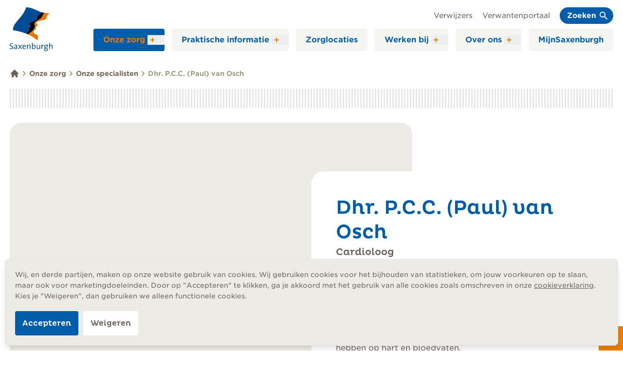

--- FILE ---
content_type: text/html; charset=UTF-8
request_url: https://www.saxenburgh.nl/onze-zorg/onze-specialisten/dhr-p-paul-van-osch
body_size: 18254
content:
<!DOCTYPE html>
<html lang="nl" >
  <head>
    <base href="https://www.saxenburgh.nl/">
    <meta charset="utf-8">
                            <title>Dhr. P. (Paul) van Osch | Cardioloog | Saxenburgh</title>
          <link rel="canonical" href="https://www.saxenburgh.nl/onze-zorg/onze-specialisten/dhr-p-paul-van-osch" />
          <meta property="og:url" content="https://www.saxenburgh.nl/onze-zorg/onze-specialisten/dhr-p-paul-van-osch">
          <meta property="og:title" content="Dhr. P. (Paul) van Osch | Cardioloog | Saxenburgh">
          <meta name="description" content="Paul van Osch is cardioloog bij het Saxenburgh Medisch Centrum. Lees hier meer over zijn opleidingen, werkervaring en speciale aandachtsgebieden.">
          <meta property="og:description" content="Paul van Osch is cardioloog bij het Saxenburgh Medisch Centrum. Lees hier meer over zijn opleidingen, werkervaring en speciale aandachtsgebieden.">
                                        <meta property="og:locale" content="nl_NL">
    <meta property="og:type" content="website">
    <meta property="og:site_name" content="Saxenburgh">
    <meta name="theme-color" content="#ffffff">
    <meta name="viewport" content="width=device-width, initial-scale=1, shrink-to-fit=no">
    <meta name="google-site-verification" content="rWczhf5nalfX1iLyCi2AXHXYAafBuGx8O2I5TcYvZEk" />
          <link rel="apple-touch-icon" sizes="180x180" href="/dist/assets/img/favicon/apple-touch-icon.png">
      <link rel="icon" type="image/png" sizes="32x32" href="/dist/assets/img/favicon/favicon-32x32.png">
      <link rel="icon" type="image/png" sizes="16x16" href="/dist/assets/img/favicon/favicon-16x16.png">
    
    <link rel="stylesheet" href="/dist/main.b31cfa6f2ee2df782e7b.css">      <script src="/dist/main-b31cfa6f2ee2df782e7b.js" defer="defer"></script>
  <script src="https://cdn.apple-mapkit.com/mk/5.x.x/mapkit.js"></script>
  <script src="//cdn1.readspeaker.com/script/10004/webReader/webReader.js?pids=wr"></script>
  <script src="https://cdn.usefathom.com/script.js" data-site="OAUTVGNK" defer></script>
    </head>

  <body  data-controller="banner">
      <div class="cookies fixed bottom-0 left-0 right-0 z-50 hidden p-20 bg-brown-200 text-brown-500 m-10 rounded-lg shadow-lg border border-brown-300 print:hidden" data-controller="cookies">
  <p class="mb-20 text-xs">
    Wij, en derde partijen, maken op onze website gebruik van cookies.
    Wij gebruiken cookies voor het bijhouden van statistieken, om jouw voorkeuren op te slaan, maar ook voor marketingdoeleinden.
    Door op "Accepteren" te klikken, ga je akkoord met het gebruik van alle cookies zoals omschreven in onze
    <a href="cookies" class="underline hover:no-underline">cookieverklaring</a>.
    Kies je "Weigeren", dan gebruiken we alleen functionele cookies.
  <p>
  <div class="flex flex-wrap">
    <button
      class="button button--secondary mr-10"
      data-action="click->cookies#accept"
    >
      Accepteren
    </button>
    <button
      class="button button--light"
      data-action="click->cookies#deny"
    >
      Weigeren
    </button>
  </div>
</div>
  <div data-controller="scroll" data-action="scroll@window->scroll#toggleArrow" class="fixed bottom-0 right-0 z-40 pointer-events-none bg-primary-500 text-white rounded-tl-lg p-15 transition print:hidden">
  <div class="animate-bounce">
    <svg class="transform rotate-90 translate-y-3" width="20" height="20" viewBox="0 0 20 20" fill="none" xmlns="http://www.w3.org/2000/svg"><path fill-rule="evenodd" clip-rule="evenodd" d="M10 18a8 8 0 1 0 0-16 8 8 0 0 0 0 16zm3.707-8.707l-3-3a1 1 0 0 0-1.414 1.414L10.586 9H7a1 1 0 1 0 0 2h3.586l-1.293 1.293a1 1 0 1 0 1.414 1.414l3-3a1 1 0 0 0 0-1.414z" fill="currentColor"/></svg>
  </div>
</div>

      <header class="bg-white fixed inset-x-0 top-0 z-50 print:hidden" data-controller="nav" data-action="scroll@window->nav#toggle keyup@document->nav#dismiss resize@window->nav#connect banner:close->nav#connect">
  <a
    href="/onze-zorg/onze-specialisten/dhr-p-paul-van-osch#main"
    class="absolute top-0 left-0 z-50 bg-primary-500 m-5 rounded text-white font-bold text-sm opacity-0 focus:opacity-100 p-10 pointer-events-none focus:outline-none">
    Naar hoofdinhoud
  </a>

  
  <div class="container py-10 lg:py-15">
    <div class="flex justify-between">
      <a href="https://www.saxenburgh.nl/" class="" aria-label="Naar Homepage">
        <svg class="h-[60px] lg:h-[90px] w-auto" width="88" height="90" viewBox="0 0 88 90" xmlns="http://www.w3.org/2000/svg" xmlns:xlink="http://www.w3.org/1999/xlink"><defs><path id="a" d="M0 0h8.398v13.077H0z"/><path id="c" d="M0 0h7.052v12.512H0z"/><path id="e" d="M0 0h61.15v54.596H0z"/></defs><g fill="none" fill-rule="evenodd"><path d="M6.93 82.287c0 .515-.103.985-.307 1.414-.203.429-.49.795-.857 1.098a3.985 3.985 0 0 1-1.321.703 5.608 5.608 0 0 1-1.716.248c-.537 0-1.037-.029-1.504-.087A5.673 5.673 0 0 1 0 85.39l.297-1.423c.35.16.738.283 1.163.369.426.086.902.127 1.427.127a4 4 0 0 0 .9-.102c.3-.068.564-.18.797-.334a1.73 1.73 0 0 0 .56-.608c.14-.252.21-.56.21-.925 0-.219-.035-.42-.104-.61a1.554 1.554 0 0 0-.36-.54 3.183 3.183 0 0 0-.683-.504 9.647 9.647 0 0 0-1.074-.524l-.648-.274c-.887-.377-1.522-.803-1.908-1.278C.192 78.291 0 77.717 0 77.042c0-.468.09-.897.271-1.286.18-.387.44-.722.779-1.003a3.664 3.664 0 0 1 1.243-.65 5.517 5.517 0 0 1 1.661-.232c.444 0 .849.018 1.216.052a7.8 7.8 0 0 1 1.111.188l-.278 1.32a6.316 6.316 0 0 0-.981-.24 7.141 7.141 0 0 0-1.138-.086c-.77 0-1.35.155-1.741.463-.39.308-.587.743-.587 1.304 0 .457.158.833.473 1.13.316.298.776.577 1.383.84l.682.292c.946.399 1.653.834 2.126 1.302.472.469.71 1.086.71 1.851m6.894-.702c-.77 0-1.404.052-1.899.155-.496.103-.89.236-1.181.396-.291.16-.494.35-.603.568-.111.22-.167.438-.167.656 0 .368.13.67.393.905.263.236.605.353 1.024.353.362 0 .692-.08.989-.24.298-.162.554-.377.77-.647.216-.27.381-.576.498-.914.117-.34.176-.68.176-1.026v-.206zm.072 4.01c0-.308.002-.613.008-.916.006-.303.032-.574.078-.814h-.034c-.21.536-.574.985-1.095 1.345-.518.36-1.145.54-1.881.54-.711 0-1.298-.192-1.76-.574-.46-.383-.69-.917-.69-1.604 0-.925.455-1.66 1.364-2.201.91-.543 2.222-.814 3.938-.814v-.447c0-.685-.14-1.197-.42-1.534-.28-.336-.806-.505-1.575-.505-.444 0-.876.057-1.295.171a5.17 5.17 0 0 0-1.155.463l-.315-1.2a8.775 8.775 0 0 1 1.333-.416 7.245 7.245 0 0 1 1.668-.184c.643 0 1.175.072 1.597.215.42.142.754.345 1 .608.246.262.415.58.508.95.095.373.14.78.14 1.226v3.205a93.189 93.189 0 0 0 .035 2.486h-1.45zm9.587 0l-2.275-3.325-2.275 3.325h-1.802l3.237-4.267-3.08-4.252h1.803l2.24 3.257 2.257-3.257h1.663l-3.028 4.2 3.185 4.32zm7.997-7.001c-.361-.395-.858-.592-1.488-.592-.595 0-1.084.194-1.469.583-.385.389-.624.925-.718 1.61h4.182c.024-.673-.146-1.207-.507-1.601m1.994 1.945v.326c0 .114-.011.24-.034.377h-5.704c-.047 1.16.16 2 .62 2.524.46.522 1.146.783 2.056.783.49 0 .96-.046 1.41-.14a5.67 5.67 0 0 0 1.18-.373l.262 1.164c-.408.16-.88.293-1.417.395a8.932 8.932 0 0 1-1.697.154c-1.284 0-2.269-.353-2.957-1.062-.688-.709-1.021-1.81-.997-3.307 0-.641.087-1.232.262-1.775a4.22 4.22 0 0 1 .76-1.415c.333-.399.738-.71 1.217-.933.478-.224 1.027-.335 1.645-.335.607 0 1.123.098 1.548.292.426.194.777.46 1.05.797.274.337.475.722.604 1.157.128.435.192.891.192 1.37m7.84 5.057v-5.501c0-.63-.108-1.117-.324-1.466-.216-.348-.62-.523-1.216-.523-.373 0-.715.086-1.024.258a2.53 2.53 0 0 0-.804.71 3.32 3.32 0 0 0-.525 1.08 4.747 4.747 0 0 0-.184 1.346v4.096h-1.488v-8.519h1.453c0 .263-.012.569-.035.917-.023.349-.065.65-.122.9l.034.017c.257-.605.65-1.09 1.176-1.457.526-.365 1.164-.547 1.914-.547.503 0 .923.071 1.264.214.339.142.607.336.806.583.2.246.344.534.43.865.089.332.132.686.132 1.063v5.964h-1.487zm10.342-4.517c0-.939-.16-1.667-.482-2.182-.32-.516-.824-.774-1.512-.774-.41 0-.765.107-1.068.319-.305.212-.558.48-.762.807a3.945 3.945 0 0 0-.463 1.082 4.463 4.463 0 0 0-.158 1.144v2.886c.454.149.985.225 1.593.225.43 0 .821-.067 1.172-.2.35-.13.65-.336.902-.618.25-.28.442-.644.577-1.09.133-.447.2-.98.2-1.599m1.54-.146c0 .756-.104 1.426-.314 2.015a4.2 4.2 0 0 1-.901 1.5 3.888 3.888 0 0 1-1.417.943c-.555.217-1.182.325-1.882.325-.595 0-1.12-.025-1.575-.077a9.109 9.109 0 0 1-1.382-.266v-12.29h1.487v4.2c0 .252-.012.524-.034.815-.024.29-.065.546-.123.762l.034.018a2.912 2.912 0 0 1 1.13-1.44c.518-.343 1.11-.514 1.775-.514 1.027 0 1.817.34 2.372 1.02.553.679.83 1.677.83 2.99m7.77 4.662c0-.262.012-.568.035-.916.023-.349.058-.649.104-.9l-.034-.017a3.198 3.198 0 0 1-1.155 1.456c-.525.365-1.166.55-1.925.55-.5 0-.918-.073-1.25-.216a2.09 2.09 0 0 1-.806-.583 2.116 2.116 0 0 1-.429-.864 4.46 4.46 0 0 1-.123-1.064v-5.965h1.488v5.502c0 .63.108 1.117.322 1.466.216.348.62.523 1.212.523.372 0 .71-.085 1.02-.258a2.53 2.53 0 0 0 .8-.71c.226-.303.404-.663.531-1.08.129-.417.192-.866.192-1.345v-4.098h1.488v8.52h-1.47zm8.855-7.215a3.399 3.399 0 0 0-.701-.086c-.805 0-1.386.34-1.741 1.02-.355.68-.534 1.63-.534 2.854v3.428h-1.487v-8.519h1.453a11.586 11.586 0 0 1-.21 2.056l.034.018c.198-.652.519-1.188.963-1.611.444-.423 1.033-.635 1.768-.635.093 0 .198.006.315.018.115.01.216.028.297.05l-.158 1.406z" fill="#004C97"/><g transform="translate(70.555 76.923)"><mask id="b" fill="#fff"><use xlink:href="#a"/></mask><path d="M6.071 3.067c0-.559-.175-1.03-.525-1.413-.35-.383-.875-.574-1.574-.574-.327 0-.62.05-.876.154a1.915 1.915 0 0 0-.656.427 1.978 1.978 0 0 0-.569 1.406c0 .571.185 1.04.552 1.405.368.366.871.549 1.513.549.63 0 1.144-.18 1.54-.54.396-.36.595-.83.595-1.414zm.717 7.079c0-.389-.13-.708-.391-.96-.262-.25-.736-.395-1.422-.429l-2.164-.102a3.56 3.56 0 0 0-.923.79c-.267.318-.402.645-.402.975 0 .48.216.854.646 1.123.43.269 1.017.403 1.762.403.5 0 .933-.052 1.299-.154.366-.104.669-.237.907-.403a1.59 1.59 0 0 0 .523-.574c.11-.217.165-.44.165-.67zm.105-8.862c.2.207.351.454.456.746.105.291.157.609.157.951 0 .435-.085.84-.253 1.218-.17.377-.415.708-.735.994a3.559 3.559 0 0 1-1.173.676 4.615 4.615 0 0 1-1.566.25 5.37 5.37 0 0 1-.516-.026c-.17-.018-.3-.037-.395-.06-.36.253-.541.525-.541.814 0 .197.108.341.324.434.216.092.565.15 1.045.174l1.58.068c1.052.046 1.815.288 2.289.727.474.44.71 1 .71 1.684 0 .431-.101.839-.305 1.22a2.984 2.984 0 0 1-.895 1c-.392.285-.875.51-1.447.675-.573.165-1.233.248-1.981.248-.515 0-.994-.05-1.439-.154a3.762 3.762 0 0 1-1.157-.462 2.364 2.364 0 0 1-.77-.762A1.957 1.957 0 0 1 0 10.645c0-.467.157-.909.472-1.325a3.285 3.285 0 0 1 1.158-.968C1.056 8.134.769 7.74.769 7.167c0-.298.093-.578.28-.842.187-.263.431-.493.735-.687a2.276 2.276 0 0 1-.997-.96C.565 4.268.454 3.787.454 3.24a3.2 3.2 0 0 1 .245-1.243c.163-.395.4-.74.709-1.038A3.29 3.29 0 0 1 2.554.256C3.009.084 3.528 0 4.11 0c.233 0 .443.013.63.041.186.03.392.067.612.113h3.045v1.13H6.893z" fill="#004C97" mask="url(#b)"/></g><g transform="translate(80.948 73.083)"><mask id="d" fill="#fff"><use xlink:href="#c"/></mask><path d="M5.565 12.512V7.01c0-.629-.108-1.117-.324-1.465-.216-.349-.62-.524-1.216-.524-.373 0-.716.086-1.024.258a2.53 2.53 0 0 0-.804.71 3.32 3.32 0 0 0-.525 1.08 4.747 4.747 0 0 0-.184 1.346v4.097H0V0h1.488v4.08c0 .274-.012.568-.035.882a4.747 4.747 0 0 1-.123.814l.035.016A3.232 3.232 0 0 1 2.53 4.354c.522-.355 1.15-.532 1.888-.532.503 0 .924.072 1.265.214.338.143.608.337.806.583.2.246.344.534.43.865.089.332.132.687.132 1.063v5.965H5.565z" fill="#004C97" mask="url(#d)"/></g><g transform="translate(6.268)"><mask id="f" fill="#fff"><use xlink:href="#e"/></mask><path d="M33.241 48.424c1.88-1.476-1.05-3.108-.833-4.833.211-1.727 4.264-2.216 4.425-4.28.162-2.065-4.068-4.089-3.169-6.22 1.152-2.722 13.491-4.806 15.337-8.33.615-1.174.37-3.372.958-5.203.909-2.822 7.7-7.846 11.191-8.911-8.138-2.003-14.899-6.405-23.386-9.091C33.144.093 28.927-.005 27.686-.001L25.913 4.19C18.796 22.199.868 30.927 0 46.921c8.31 1.02 19.656 4.096 28.728 7.675.655-2.378 1.084-3.483 4.513-6.172" fill="#004C97" mask="url(#f)"/></g><path d="M37.017 55.42c4.652 2.011 11.769 5.95 19.374 12.277 1.486-2.846 2.081-5.618 1.63-8.6-.613-4.03-6.47-2.852-8.786-6.786-2.313-3.936 3.409-5.678 4.358-7.742.95-2.064-.96-2.066-.436-3.622.525-1.553 3.6-2.045 4.138-3.916.54-1.866-4.233-3.843-2.29-6.464 1.726-2.329 16.147-4.407 18.101-5.638.953-.602 1.392-1.203 1.853-2.314.278-.665.711-3.585 1.224-4.686 1.323-2.834 5.986-5.384 5.986-5.384-6.343-.562-8.5-.78-10.942-1.175l-.052.007s-1.986 1.166-3.491 4.617c-1.621 3.717-3.14 5.971-5.87 7.917-4.106 2.922-13.745 6.634-10.883 11.959 4.704 8.745-13.914 19.55-13.914 19.55" fill="#EA7600"/><path d="M67.378 10.637c-3.49 1.065-10.283 6.057-11.192 8.88-.59 1.83-.345 4.03-.96 5.203-1.844 3.524-14.185 5.608-15.337 8.33-.9 2.13 3.33 4.153 3.169 6.218-.16 2.066-4.214 2.554-4.424 4.28-.216 1.728 2.711 3.36.832 4.834-3.429 2.69-3.863 3.822-4.516 6.2.046.018.093.035.14.055.517.194 1.086.426 1.707.694.089.037.182.073.27.11 0 0 18.633-10.778 13.93-19.522-2.865-5.327 6.774-9.037 10.88-11.96 2.732-1.946 4.25-4.2 5.872-7.918 1.505-3.449 3.513-4.664 3.513-4.664a35.11 35.11 0 0 1-2.79-.486 11.885 11.885 0 0 1-1.055-.243c-.013-.003-.025-.008-.039-.01" fill="#000"/></g></svg>

      </a>
      <button
        class="toggle flex lg:hidden items-center font-bold text-secondary-500"
        data-action="click->nav#toggleMenu"
        type="button"
        id="menubutton"
        aria-haspopup="true"
        aria-controls="menu"
      >
        Menu
        <svg class="pointer-events-none text-primary-500 ml-5" width="20" height="20" viewBox="0 0 20 20" fill="none" xmlns="http://www.w3.org/2000/svg"><path fill-rule="evenodd" clip-rule="evenodd" d="M3 5a1 1 0 0 1 1-1h12a1 1 0 1 1 0 2H4a1 1 0 0 1-1-1zm0 5a1 1 0 0 1 1-1h6a1 1 0 1 1 0 2H4a1 1 0 0 1-1-1zm0 5a1 1 0 0 1 1-1h12a1 1 0 1 1 0 2H4a1 1 0 0 1-1-1z" fill="currentColor"/></svg>

      </button>

      <nav
        id="menu"
        aria-label="Menu"
        class="menu absolute bg-white shadow-lg lg:bg-none lg:shadow-none top-0 inset-x-0 lg:relative lg:inset-auto lg:flex flex-col-reverse justify-between"
      >
        <ul id="menubar1" role="menubar" aria-label="Menu" class="block lg:flex justify-end items-center text-md lg:text-xs xl:text-base font-bold text-black lg:text-secondary-500 lg:space-x-10 xl:space-x-15">
                                  <li
              role="none"
              class="px-20 lg:px-0"
            >
             <div
                class="group relative flex flex-wrap items-center justify-between border-dotted border-b-4 border-brown-500 border-opacity-20 lg:border-none lg:rounded transition lg:bg-secondary-500 text-primary-500"
              >
                <a
                  role="menuitem"
                  href="https://www.saxenburgh.nl/onze-zorg" class="group-hover:no-underline py-10 lg:px-10 xl:px-20"
                                                    >Onze zorg</a>
                                  <button
                    id="onzeZorgMenu"
                    data-action="click->nav#toggleSubmenu"
                    role="menuitem"
                    aria-haspopup="true"
                    aria-expanded="false"
                    tabindex="0"
                    class="text-primary-500 p-10 lg:p-0 lg:pr-10 xl:pr-15 lg:-ml-10 xl:-ml-15"
                  >
                    <svg class="pointer-events-none" width="20" height="20" viewBox="0 0 20 20" fill="none" xmlns="http://www.w3.org/2000/svg"><path fill-rule="evenodd" clip-rule="evenodd" d="M10 5a1 1 0 0 1 1 1v3h3a1 1 0 1 1 0 2h-3v3a1 1 0 1 1-2 0v-3H6a1 1 0 1 1 0-2h3V6a1 1 0 0 1 1-1z" fill="currentColor"/></svg>

                  </button>
                  <div
                    data-nav-target="menu"
                    class="submenu w-full lg:w-auto relative lg:absolute lg:left-0 lg:top-0 lg:mt-40 pb-15 lg:pb-0 lg:pt-15 lg:group-hover:block"
                  >
                    <ul
                      role="menu"
                      aria-label="Onze zorg menu"
                      aria-labelledby="onzeZorgMenu"
                      class="leading-tight font-normal text-brown-500 text-sm lg:bg-white lg:border lg:border-brown-100 lg:shadow-md lg:rounded-md lg:whitespace-nowrap lg:py-5 lg:px-20"
                    >
                                             <li
                          role="none"
                          class="py-5 lg:py-15 lg:border-dotted lg:border-b-4 lg:border-brown-500 lg:border-opacity-20"
                        >
                          <a
                            role="menuitem"
                            href="https://www.saxenburgh.nl/onze-zorg/onze-specialisten"
                            class="text-secondary-500"                          >
                            Onze specialisten
                          </a>
                        </li>
                                              <li
                          role="none"
                          class="py-5 lg:py-15 lg:border-dotted lg:border-b-4 lg:border-brown-500 lg:border-opacity-20"
                        >
                          <a
                            role="menuitem"
                            href="https://www.saxenburgh.nl/onze-zorg/afdelingen-ziekenhuis"
                                                      >
                            Afdelingen ziekenhuis
                          </a>
                        </li>
                                              <li
                          role="none"
                          class="py-5 lg:py-15 lg:border-dotted lg:border-b-4 lg:border-brown-500 lg:border-opacity-20"
                        >
                          <a
                            role="menuitem"
                            href="https://www.saxenburgh.nl/onze-zorg/wachttijden"
                                                      >
                            Wachttijden
                          </a>
                        </li>
                                              <li
                          role="none"
                          class="py-5 lg:py-15 lg:border-dotted lg:border-b-4 lg:border-brown-500 lg:border-opacity-20"
                        >
                          <a
                            role="menuitem"
                            href="https://www.saxenburgh.nl/ouderenzorg"
                                                      >
                            Ouderenzorg
                          </a>
                        </li>
                                              <li
                          role="none"
                          class="py-5 lg:py-15 lg:border-dotted lg:border-b-4 lg:border-brown-500 lg:border-opacity-20"
                        >
                          <a
                            role="menuitem"
                            href="https://www.saxenburgh.nl/revalidatie"
                                                      >
                            Revalidatie
                          </a>
                        </li>
                                              <li
                          role="none"
                          class="py-5 lg:py-15"
                        >
                          <a
                            role="menuitem"
                            href="https://www.saxenburgh.nl/saxenburgh-thuis"
                                                      >
                            Saxenburgh Thuis
                          </a>
                        </li>
                                          </ul>
                  </div>
                              </div>
            </li>
                                  <li
              role="none"
              class="px-20 lg:px-0"
            >
             <div
                class="group relative flex flex-wrap items-center justify-between border-dotted border-b-4 border-brown-500 border-opacity-20 lg:border-none lg:rounded transition lg:bg-brown-100 lg:hover:bg-brown-200"
              >
                <a
                  role="menuitem"
                  href="https://www.saxenburgh.nl/praktische-informatie" class="group-hover:no-underline py-10 lg:px-10 xl:px-20"
                                                    >Praktische informatie</a>
                                  <button
                    id="praktischeInformatieMenu"
                    data-action="click->nav#toggleSubmenu"
                    role="menuitem"
                    aria-haspopup="true"
                    aria-expanded="false"
                    tabindex="0"
                    class="text-primary-500 p-10 lg:p-0 lg:pr-10 xl:pr-15 lg:-ml-10 xl:-ml-15"
                  >
                    <svg class="pointer-events-none" width="20" height="20" viewBox="0 0 20 20" fill="none" xmlns="http://www.w3.org/2000/svg"><path fill-rule="evenodd" clip-rule="evenodd" d="M10 5a1 1 0 0 1 1 1v3h3a1 1 0 1 1 0 2h-3v3a1 1 0 1 1-2 0v-3H6a1 1 0 1 1 0-2h3V6a1 1 0 0 1 1-1z" fill="currentColor"/></svg>

                  </button>
                  <div
                    data-nav-target="menu"
                    class="submenu w-full lg:w-auto relative lg:absolute lg:left-0 lg:top-0 lg:mt-40 pb-15 lg:pb-0 lg:pt-15 lg:group-hover:block"
                  >
                    <ul
                      role="menu"
                      aria-label="Praktische informatie menu"
                      aria-labelledby="praktischeInformatieMenu"
                      class="leading-tight font-normal text-brown-500 text-sm lg:bg-white lg:border lg:border-brown-100 lg:shadow-md lg:rounded-md lg:whitespace-nowrap lg:py-5 lg:px-20"
                    >
                                             <li
                          role="none"
                          class="py-5 lg:py-15 lg:border-dotted lg:border-b-4 lg:border-brown-500 lg:border-opacity-20"
                        >
                          <a
                            role="menuitem"
                            href="https://www.saxenburgh.nl/praktische-informatie/contact"
                                                      >
                            Contact
                          </a>
                        </li>
                                              <li
                          role="none"
                          class="py-5 lg:py-15 lg:border-dotted lg:border-b-4 lg:border-brown-500 lg:border-opacity-20"
                        >
                          <a
                            role="menuitem"
                            href="https://www.saxenburgh.nl/praktische-informatie/bezoektijden"
                                                      >
                            Uw bezoek
                          </a>
                        </li>
                                              <li
                          role="none"
                          class="py-5 lg:py-15 lg:border-dotted lg:border-b-4 lg:border-brown-500 lg:border-opacity-20"
                        >
                          <a
                            role="menuitem"
                            href="https://www.saxenburgh.nl/praktische-informatie/parkeren"
                                                      >
                            Parkeren
                          </a>
                        </li>
                                              <li
                          role="none"
                          class="py-5 lg:py-15 lg:border-dotted lg:border-b-4 lg:border-brown-500 lg:border-opacity-20"
                        >
                          <a
                            role="menuitem"
                            href="https://www.saxenburgh.nl/praktische-informatie/kosten-en-vergoedingen"
                                                      >
                            Kosten en vergoedingen
                          </a>
                        </li>
                                              <li
                          role="none"
                          class="py-5 lg:py-15 lg:border-dotted lg:border-b-4 lg:border-brown-500 lg:border-opacity-20"
                        >
                          <a
                            role="menuitem"
                            href="https://www.saxenburgh.nl/praktische-informatie/klachten"
                                                      >
                            Klachten
                          </a>
                        </li>
                                              <li
                          role="none"
                          class="py-5 lg:py-15 lg:border-dotted lg:border-b-4 lg:border-brown-500 lg:border-opacity-20"
                        >
                          <a
                            role="menuitem"
                            href="https://www.saxenburgh.nl/praktische-informatie/patiëntervaringsonderzoek"
                                                      >
                            Patiëntervaringsonderzoek
                          </a>
                        </li>
                                              <li
                          role="none"
                          class="py-5 lg:py-15"
                        >
                          <a
                            role="menuitem"
                            href="https://www.saxenburgh.nl/praktische-informatie/digitale-zorg"
                                                      >
                            Digitale zorg
                          </a>
                        </li>
                                          </ul>
                  </div>
                              </div>
            </li>
                                  <li
              role="none"
              class="px-20 lg:px-0"
            >
             <div
                class="group relative flex flex-wrap items-center justify-between border-dotted border-b-4 border-brown-500 border-opacity-20 lg:border-none lg:rounded transition lg:bg-brown-100 lg:hover:bg-brown-200"
              >
                <a
                  role="menuitem"
                  href="https://www.saxenburgh.nl/zorglocaties" class="group-hover:no-underline py-10 lg:px-10 xl:px-20"
                                                    >Zorglocaties</a>
                              </div>
            </li>
                                  <li
              role="none"
              class="px-20 lg:px-0"
            >
             <div
                class="group relative flex flex-wrap items-center justify-between border-dotted border-b-4 border-brown-500 border-opacity-20 lg:border-none lg:rounded transition lg:bg-brown-100 lg:hover:bg-brown-200"
              >
                <a
                  role="menuitem"
                  href="https://www.saxenburgh.nl/werken-bij" class="group-hover:no-underline py-10 lg:px-10 xl:px-20"
                                                    >Werken bij</a>
                                  <button
                    id="werkenBijMenu"
                    data-action="click->nav#toggleSubmenu"
                    role="menuitem"
                    aria-haspopup="true"
                    aria-expanded="false"
                    tabindex="0"
                    class="text-primary-500 p-10 lg:p-0 lg:pr-10 xl:pr-15 lg:-ml-10 xl:-ml-15"
                  >
                    <svg class="pointer-events-none" width="20" height="20" viewBox="0 0 20 20" fill="none" xmlns="http://www.w3.org/2000/svg"><path fill-rule="evenodd" clip-rule="evenodd" d="M10 5a1 1 0 0 1 1 1v3h3a1 1 0 1 1 0 2h-3v3a1 1 0 1 1-2 0v-3H6a1 1 0 1 1 0-2h3V6a1 1 0 0 1 1-1z" fill="currentColor"/></svg>

                  </button>
                  <div
                    data-nav-target="menu"
                    class="submenu w-full lg:w-auto relative lg:absolute lg:left-0 lg:top-0 lg:mt-40 pb-15 lg:pb-0 lg:pt-15 lg:group-hover:block"
                  >
                    <ul
                      role="menu"
                      aria-label="Werken bij menu"
                      aria-labelledby="werkenBijMenu"
                      class="leading-tight font-normal text-brown-500 text-sm lg:bg-white lg:border lg:border-brown-100 lg:shadow-md lg:rounded-md lg:whitespace-nowrap lg:py-5 lg:px-20"
                    >
                                             <li
                          role="none"
                          class="py-5 lg:py-15 lg:border-dotted lg:border-b-4 lg:border-brown-500 lg:border-opacity-20"
                        >
                          <a
                            role="menuitem"
                            href="https://www.werkenbijsaxenburgh.nl/"
                                                      >
                            Vacatures
                          </a>
                        </li>
                                              <li
                          role="none"
                          class="py-5 lg:py-15 lg:border-dotted lg:border-b-4 lg:border-brown-500 lg:border-opacity-20"
                        >
                          <a
                            role="menuitem"
                            href="https://www.saxenburgh.nl/werken-bij/ontwikkelen-bij"
                                                      >
                            Ontwikkelen
                          </a>
                        </li>
                                              <li
                          role="none"
                          class="py-5 lg:py-15 lg:border-dotted lg:border-b-4 lg:border-brown-500 lg:border-opacity-20"
                        >
                          <a
                            role="menuitem"
                            href="https://www.saxenburgh.nl/werken-bij/opleiden-en-ontwikkelen"
                                                      >
                            Leren
                          </a>
                        </li>
                                              <li
                          role="none"
                          class="py-5 lg:py-15"
                        >
                          <a
                            role="menuitem"
                            href="https://www.saxenburgh.nl/werken-bij/vrijwilligers"
                                                      >
                            Werken als vrijwilliger
                          </a>
                        </li>
                                          </ul>
                  </div>
                              </div>
            </li>
                                  <li
              role="none"
              class="px-20 lg:px-0"
            >
             <div
                class="group relative flex flex-wrap items-center justify-between border-dotted border-b-4 border-brown-500 border-opacity-20 lg:border-none lg:rounded transition lg:bg-brown-100 lg:hover:bg-brown-200"
              >
                <a
                  role="menuitem"
                  href="https://www.saxenburgh.nl/over-ons" class="group-hover:no-underline py-10 lg:px-10 xl:px-20"
                                                    >Over ons</a>
                                  <button
                    id="overOnsMenu"
                    data-action="click->nav#toggleSubmenu"
                    role="menuitem"
                    aria-haspopup="true"
                    aria-expanded="false"
                    tabindex="0"
                    class="text-primary-500 p-10 lg:p-0 lg:pr-10 xl:pr-15 lg:-ml-10 xl:-ml-15"
                  >
                    <svg class="pointer-events-none" width="20" height="20" viewBox="0 0 20 20" fill="none" xmlns="http://www.w3.org/2000/svg"><path fill-rule="evenodd" clip-rule="evenodd" d="M10 5a1 1 0 0 1 1 1v3h3a1 1 0 1 1 0 2h-3v3a1 1 0 1 1-2 0v-3H6a1 1 0 1 1 0-2h3V6a1 1 0 0 1 1-1z" fill="currentColor"/></svg>

                  </button>
                  <div
                    data-nav-target="menu"
                    class="submenu w-full lg:w-auto relative lg:absolute lg:left-0 lg:top-0 lg:mt-40 pb-15 lg:pb-0 lg:pt-15 lg:group-hover:block"
                  >
                    <ul
                      role="menu"
                      aria-label="Over ons menu"
                      aria-labelledby="overOnsMenu"
                      class="leading-tight font-normal text-brown-500 text-sm lg:bg-white lg:border lg:border-brown-100 lg:shadow-md lg:rounded-md lg:whitespace-nowrap lg:py-5 lg:px-20"
                    >
                                             <li
                          role="none"
                          class="py-5 lg:py-15 lg:border-dotted lg:border-b-4 lg:border-brown-500 lg:border-opacity-20"
                        >
                          <a
                            role="menuitem"
                            href="https://www.saxenburgh.nl/over-ons/over-ons"
                                                      >
                            Over Saxenburgh
                          </a>
                        </li>
                                              <li
                          role="none"
                          class="py-5 lg:py-15 lg:border-dotted lg:border-b-4 lg:border-brown-500 lg:border-opacity-20"
                        >
                          <a
                            role="menuitem"
                            href="https://www.saxenburgh.nl/over-ons/organisatie"
                                                      >
                            Organisatie
                          </a>
                        </li>
                                              <li
                          role="none"
                          class="py-5 lg:py-15 lg:border-dotted lg:border-b-4 lg:border-brown-500 lg:border-opacity-20"
                        >
                          <a
                            role="menuitem"
                            href="https://www.saxenburgh.nl/over-ons/samenwerken"
                                                      >
                            Samenwerken
                          </a>
                        </li>
                                              <li
                          role="none"
                          class="py-5 lg:py-15 lg:border-dotted lg:border-b-4 lg:border-brown-500 lg:border-opacity-20"
                        >
                          <a
                            role="menuitem"
                            href="https://www.saxenburgh.nl/over-ons/publiekscolleges"
                                                      >
                            Publiekscollege
                          </a>
                        </li>
                                              <li
                          role="none"
                          class="py-5 lg:py-15"
                        >
                          <a
                            role="menuitem"
                            href="https://www.saxenburgh.nl/over-ons/stichting-vrienden-saxenburgh-groep"
                                                      >
                            Stichting Vrienden van Saxenburgh
                          </a>
                        </li>
                                          </ul>
                  </div>
                              </div>
            </li>
                                  <li
              role="none"
              class="px-20 lg:px-0"
            >
             <div
                class="group relative flex flex-wrap items-center justify-between border-dotted border-b-4 border-brown-500 border-opacity-20 lg:border-none lg:rounded transition lg:bg-brown-100 lg:hover:bg-brown-200"
              >
                <a
                  role="menuitem"
                  href="https://www.saxenburgh.nl/mijnsaxenburgh" class="group-hover:no-underline py-10 lg:px-10 xl:px-20"
                                                    >MijnSaxenburgh</a>
                              </div>
            </li>
                  </ul>
        <ul id="menubar2" role="menubar" class="flex p-20 lg:p-0 flex-col lg:flex-row lg:justify-end lg:items-center space-y-10 lg:space-y-0 lg:space-x-20 text-brown-500 text-sm lg:text-xs xl:text-sm">
                                <li role="none">
              <a role="menuitem" href="verwijzers">Verwijzers</a>
            </li>
                                          <li role="none">
              <a class="flex items-start" role="menuitem" href="verwantenportaal">
                <span>Verwantenportaal</span>
              </a>
            </li>
                                          <li role="none">
              <a
                role="menuitem"
                href="zoeken"
                class="inline-flex lg:flex items-center text-white rounded-full px-15 py-5 font-semibold bg-secondary-500 hover:bg-secondary-600 transition hover:no-underline"
              >
                Zoeken
                <svg class="pointer-events-none ml-5 -mr-5" width="20" height="20" viewBox="0 0 20 20" fill="none" xmlns="http://www.w3.org/2000/svg"><path fill-rule="evenodd" clip-rule="evenodd" d="M8 4a4 4 0 1 0 0 8 4 4 0 0 0 0-8zM2 8a6 6 0 1 1 10.89 3.476l4.817 4.817a1 1 0 0 1-1.414 1.414l-4.816-4.816A6 6 0 0 1 2 8z" fill="currentColor"/></svg>

              </a>
            </li>
                  </ul>
      </nav>
    </div>
  </div>
</header>
  
  <main class="pt-20" id="main">
    
      <section class="container">
  <ul class="mb-20 text-brown-400 flex flex-wrap items-center font-bold text-xs print:hidden">
    <li class="flex items-center">
      <a href="https://www.saxenburgh.nl/" class="text-brown-500 hover:text-brown-600 hover:no-underline transition" aria-label="Naar Homepage">
        <svg class="flex-shrink-0pointer-events-none" width="20" height="20" viewBox="0 0 20 20" fill="none" xmlns="http://www.w3.org/2000/svg"><path d="M10.707 2.293a1 1 0 0 0-1.414 0l-7 7a1 1 0 0 0 1.414 1.414L4 10.414V17a1 1 0 0 0 1 1h2a1 1 0 0 0 1-1v-2a1 1 0 0 1 1-1h2a1 1 0 0 1 1 1v2a1 1 0 0 0 1 1h2a1 1 0 0 0 1-1v-6.586l.293.293a1 1 0 0 0 1.414-1.414l-7-7z" fill="currentColor"/></svg>

      </a>
      <svg class="flex-shrink-0 pointer-events-none -rotate-90 text-brown-400" width="20" height="20" viewBox="0 0 20 20" fill="none" xmlns="http://www.w3.org/2000/svg"><path fill-rule="evenodd" clip-rule="evenodd" d="M5.293 7.293a1 1 0 0 1 1.414 0L10 10.586l3.293-3.293a1 1 0 1 1 1.414 1.414l-4 4a1 1 0 0 1-1.414 0l-4-4a1 1 0 0 1 0-1.414z" fill="currentColor"/></svg>

    </li>
          <li class="flex items-center">
                  <a href="onze-zorg" class="text-brown-500 hover:text-brown-600 hover:no-underline transition">
            Onze zorg
          </a>
          <svg class="flex-shrink-0 pointer-events-none -rotate-90 text-brown-400" width="20" height="20" viewBox="0 0 20 20" fill="none" xmlns="http://www.w3.org/2000/svg"><path fill-rule="evenodd" clip-rule="evenodd" d="M5.293 7.293a1 1 0 0 1 1.414 0L10 10.586l3.293-3.293a1 1 0 1 1 1.414 1.414l-4 4a1 1 0 0 1-1.414 0l-4-4a1 1 0 0 1 0-1.414z" fill="currentColor"/></svg>

              </li>
          <li class="flex items-center">
                  <a href="onze-zorg/onze-specialisten" class="text-brown-500 hover:text-brown-600 hover:no-underline transition">
            Onze specialisten
          </a>
          <svg class="flex-shrink-0 pointer-events-none -rotate-90 text-brown-400" width="20" height="20" viewBox="0 0 20 20" fill="none" xmlns="http://www.w3.org/2000/svg"><path fill-rule="evenodd" clip-rule="evenodd" d="M5.293 7.293a1 1 0 0 1 1.414 0L10 10.586l3.293-3.293a1 1 0 1 1 1.414 1.414l-4 4a1 1 0 0 1-1.414 0l-4-4a1 1 0 0 1 0-1.414z" fill="currentColor"/></svg>

              </li>
          <li class="flex">
                  Dhr. P.C.C. (Paul) van Osch
              </li>
      </ul>
  <div class="flex items-center mb-30  print:mb-0">
        <div class="flex-1 bg-repeat bg-left opacity-15 h-[40px]" style="background-image: url('/dist/assets/img/dashed.svg')"></div>
  </div>
</section>

  <section class="container px-0 md:px-20">
    <div class="relative flex flex-wrap items-stretch">
      <div class="w-full md:w-2/3 print:w-1/2 print:ml-20">
        <div class="relative w-full pt-2/3 bg-brown-200 rounded-3xl overflow-hidden">
          <img src="https://saxenburgh.s3-eu-west-1.amazonaws.com/Specialisten/OSCH-DSCF8675-UITSNEDE-LR.jpg" class="absolute inset-0 h-full w-full object-cover object-center" alt="">
          <ul class="absolute bottom-0 left-0 z-10 flex space-x-10 p-10 print:hidden">
            <li>
              <a href="javascript:window.print()" class="button button--light py-10 rounded-full">
  <svg class="pointer-events-none flex-shrink-0 text-primary-500" width="24" height="24" xmlns="http://www.w3.org/2000/svg" viewBox="0 0 24 24"><path d="M15 22H9c-1.7 0-3-1.3-3-3v-1H5c-1.7 0-3-1.3-3-3v-4c0-1.7 1.3-3 3-3h1V5c0-1.7 1.3-3 3-3h6c1.7 0 3 1.3 3 3v3h1c1.7 0 3 1.3 3 3v4c0 1.7-1.3 3-3 3h-1v1c0 1.7-1.3 3-3 3zm-7-5v2c0 .6.4 1 1 1h6c.6 0 1-.4 1-1v-4c0-.6-.4-1-1-1H9c-.6 0-1 .4-1 1v2zm10-1h1c.6 0 1-.4 1-1v-4c0-.6-.4-1-1-1H5c-.6 0-1 .4-1 1v4c0 .6.4 1 1 1h1v-1c0-1.7 1.3-3 3-3h6c1.7 0 3 1.3 3 3v1zM8 8h8V5c0-.6-.4-1-1-1H9c-.6 0-1 .4-1 1v3z" fill="currentColor"/></svg>

  <span>Printen</span>
</a>
            </li>
            <li>
              <div id="readspeaker_entry-46996" class="rs_skip rsbtn rs_preserve">
  <a
    rel="nofollow"
    class="rsbtn_play"
    accesskey="L"
    title="Laat de tekst voorlezen met ReadSpeaker webReader"
    href="//app-eu.readspeaker.com/cgi-bin/rsent?customerid=10004&amp;lang=nl_nl&amp;readid=entry-46996&amp;url=https%3A%2F%2Fwww.saxenburgh.nl%2Fonze-zorg%2Fonze-specialisten%2Fdhr-p-paul-van-osch"
  >
    <svg class="pointer-events-none flex-shrink-0 text-primary-500" width="24" height="24" xmlns="http://www.w3.org/2000/svg" viewBox="0 0 24 24"><path d="M11 21c-.5 0-1-.2-1.4-.6L5.2 16H4c-1.1 0-2-.9-2-2v-4c0-1.1.9-2 2-2h1.2l4.4-4.4c.6-.6 1.4-.8 2.2-.4.7.3 1.2 1 1.2 1.8v14c0 .8-.5 1.5-1.2 1.8-.3.2-.5.2-.8.2zM4 10v4h1.6c.3 0 .5.1.7.3L11 19V5L6.3 9.7c-.2.2-.4.3-.7.3H4zm14.4 9.4c-.3 0-.5-.1-.7-.3-.4-.4-.4-1 0-1.4 3.1-3.1 3.1-8.2 0-11.3-.4-.4-.4-1 0-1.4s1-.4 1.4 0c3.9 3.9 3.9 10.2 0 14.1-.2.2-.5.3-.7.3zm-2.9-2.9c-.3 0-.5-.1-.7-.3-.4-.4-.4-1 0-1.4 1.6-1.6 1.6-4.1 0-5.7-.4-.4-.4-1 0-1.4.4-.4 1-.4 1.4 0 2.3 2.3 2.3 6.1 0 8.5-.2.2-.4.3-.7.3z" fill="currentColor"/></svg>

    <span class="">Lees voor</span>
  </a>
</div>
            </li>
          </ul>
        </div>

                  <div class="w-2/3 hidden md:block md:mt-20 lg:mt-50">
            <h2 class="text-xl lg:text-2xl text-secondary-500 leading-tight">Verbonden aan de afdeling(en) en/of werkgebieden</h2>
            <ul class="flex flex-wrap -mx-5 text-sm text-brown-500 mt-10">
                              <li class="w-full px-5 mt-10">
                  <a href="onze-zorg/afdelingen-ziekenhuis/cardiologie" class="block bg-brown-100 p-20 lg:p-30 rounded-xl hover:no-underline group print:p-0">
                    <div class="flex">
                      <svg class="pointer-events-none flex-shrink-0 text-primary-500 mr-5" width="20" height="20" viewBox="0 0 20 20" fill="none" xmlns="http://www.w3.org/2000/svg"><path fill-rule="evenodd" clip-rule="evenodd" d="M10 18a8 8 0 1 0 0-16 8 8 0 0 0 0 16zm3.707-8.707l-3-3a1 1 0 0 0-1.414 1.414L10.586 9H7a1 1 0 1 0 0 2h3.586l-1.293 1.293a1 1 0 1 0 1.414 1.414l3-3a1 1 0 0 0 0-1.414z" fill="currentColor"/></svg>
                      <h5 class="text-lg text-brown-600 group-hover:underline">
                        Cardiologie
                      </h5>
                    </div>
                    <p class="mt-5 ml-25">
                      De afdeling Cardiologie houdt zich bezig met het diagnosticeren en behandelen van ziektes die betrekking hebben op het hart en de bloedvaten.
                    </p>
                  </a>
                </li>
                          </ul>
          </div>
              </div>
      <div id="entry-46996" class="w-full md:w-1/2 md:-ml-1/6 z-10">
        <div class="p-20 md:bg-white md:rounded-3xl mt-10 md:mt-50 lg:mt-100 md:p-30 lg:p-50 h-full">
          <h1 class="text-2xl lg:text-3xl xl:text-4xl text-secondary-500 leading-tight">Dhr. P.C.C. (Paul) van Osch</h1>
          <p class="font-heading text-brown-500 text-xl">Cardioloog</p>
                      <p class="font-heading text-brown-400">BIG-nummer 09066964401</p>
          
                      <div class="my-30 border-t-4 border-dotted border-brown-200"></div>

            <div class="wysiwyg">
              <p>Paul van Osch is werkzaam als cardioloog bij het Saxenburgh Medisch Centrum. Dat betekent dat hij zich bezig houdt met de diagnostiek en behandeling van ziektes die betrekking hebben op hart en bloedvaten. </p>
            </div>
          
          
          
          
                      <div class="block md:hidden">
              <div class="my-30 border-t-4 border-dotted border-brown-200"></div>
              <h2 class="text-xl lg:text-2xl text-secondary-500 leading-tight">Verbonden aan de afdeling(en) en/of werkgebieden</h2>

              <ul class="flex flex-wrap -mx-5 text-sm text-brown-500 mt-10">
                                  <li class="w-full px-5 mt-10">
                    <a href="onze-zorg/afdelingen-ziekenhuis/cardiologie" class="block bg-brown-100 p-20 lg:p-30 rounded-xl hover:no-underline group print:p-0">
                      <div class="flex">
                        <svg class="pointer-events-none flex-shrink-0 text-primary-500 mr-5" width="20" height="20" viewBox="0 0 20 20" fill="none" xmlns="http://www.w3.org/2000/svg"><path fill-rule="evenodd" clip-rule="evenodd" d="M10 18a8 8 0 1 0 0-16 8 8 0 0 0 0 16zm3.707-8.707l-3-3a1 1 0 0 0-1.414 1.414L10.586 9H7a1 1 0 1 0 0 2h3.586l-1.293 1.293a1 1 0 1 0 1.414 1.414l3-3a1 1 0 0 0 0-1.414z" fill="currentColor"/></svg>
                        <h5 class="text-lg text-brown-600 group-hover:underline">
                          Cardiologie
                        </h5>
                      </div>
                      <p class="mt-5 ml-25">
                        De afdeling Cardiologie houdt zich bezig met het diagnosticeren en behandelen van ziektes die betrekking hebben op het hart en de bloedvaten.
                      </p>
                    </a>
                  </li>
                              </ul>
            </div>
                  </div>
      </div>
    </div>
  </section>

      <section id="nieuws" class="relative my-100 print:hidden">
  <div class="container">
    <div class="flex md:items-center flex-col md:flex-row">
      <h4 class="text-xl lg:text-2xl text-brown-500 mr-10">Nieuws en verhalen van Saxenburgh</h4>
      <div class="flex flex-1 items-center mt-10 md:mt-0">
        <div class="order-last md:order-none flex-1 bg-repeat bg-left opacity-15 h-[40px]" style="background-image: url('/dist/assets/img/dashed.svg')"></div>
        <a href="nieuws" class="button button--secondary mr-10 md:mr-0 md:ml-10">
          <span>Bekijk alles</span>
          <svg class="pointer-events-none flex-shrink-0" width="20" height="20" viewBox="0 0 20 20" fill="none" xmlns="http://www.w3.org/2000/svg"><path fill-rule="evenodd" clip-rule="evenodd" d="M10 18a8 8 0 1 0 0-16 8 8 0 0 0 0 16zm3.707-8.707l-3-3a1 1 0 0 0-1.414 1.414L10.586 9H7a1 1 0 1 0 0 2h3.586l-1.293 1.293a1 1 0 1 0 1.414 1.414l3-3a1 1 0 0 0 0-1.414z" fill="currentColor"/></svg>
        </a>
      </div>
    </div>
    <div class="grid sm:grid-cols-2 gap-20 md:gap-30 mt-30">
                      <div class="w-full">
          <a href="nieuws/nieuwe-laparoscopietorens-op-de-ok-bij-saxenburgh-concept" class="group hover:no-underline">
            <div class="relative w-full aspect-video bg-brown-100 rounded-2xl overflow-hidden">
              <img
                class="absolute inset-0 h-full w-full object-cover object-center duration-500 group-hover:scale-105"
                src="https://saxenburgh.s3-eu-west-1.amazonaws.com/Nieuws/_news/IMG_0560.jpeg"
                alt="Nieuwe laparoscopietorens op de OK bij Saxenburgh"
              />
            </div>
            <p class="text-brown-500 text-sm mt-20">14 januari 2026</p>
            <h5 class="text-xl text-secondary-500 my-5 group-hover:text-secondary-600 transition">Nieuwe laparoscopietorens op de OK bij Saxenburgh</h5>
            <p class="text-brown-500 text-sm pt-15 mt-15 border-t-4 border-dotted border-brown-500 border-opacity-20 mb-10">Bij het Saxenburgh Medisch Centrum zijn alle operatiekamers (OK’s) voorzien van nieuwe laparoscopietorens. Deze torens bevatten apparatuur voor het uitvoeren van kijkoperaties. Met de komst van de nieuwe laparoscopietorens kunnen we efficiënter werken, operaties flexibeler plannen, de kwaliteit van zorg verbeteren. Zo zijn we goed voorbereid op de toekomst van de chirurgische zorg.</p>
            <div class="flex items-center text-sm font-bold text-brown-600 group-hover:underline">
              <svg class="pointer-events-none flex-shrink-0 mr-5 text-primary-500" width="20" height="20" viewBox="0 0 20 20" fill="none" xmlns="http://www.w3.org/2000/svg"><path fill-rule="evenodd" clip-rule="evenodd" d="M10 18a8 8 0 1 0 0-16 8 8 0 0 0 0 16zm3.707-8.707l-3-3a1 1 0 0 0-1.414 1.414L10.586 9H7a1 1 0 1 0 0 2h3.586l-1.293 1.293a1 1 0 1 0 1.414 1.414l3-3a1 1 0 0 0 0-1.414z" fill="currentColor"/></svg>
              Nieuwsbericht lezen
            </div>
          </a>
        </div>
                      <div class="w-full">
          <a href="nieuws/buidelstoelen-van-strong-babies-voor-het-vrouw-kind-centrum" class="group hover:no-underline">
            <div class="relative w-full aspect-video bg-brown-100 rounded-2xl overflow-hidden">
              <img
                class="absolute inset-0 h-full w-full object-cover object-center duration-500 group-hover:scale-105"
                src="https://saxenburgh.s3-eu-west-1.amazonaws.com/Nieuws/_news/SB_Simon_print-4.jpg"
                alt="Buidelstoelen van Strong Babies voor het Vrouw Kind Centrum"
              />
            </div>
            <p class="text-brown-500 text-sm mt-20">31 december 2025</p>
            <h5 class="text-xl text-secondary-500 my-5 group-hover:text-secondary-600 transition">Buidelstoelen van Strong Babies voor het Vrouw Kind Centrum</h5>
            <p class="text-brown-500 text-sm pt-15 mt-15 border-t-4 border-dotted border-brown-500 border-opacity-20 mb-10">Vlak voor de feestdagen deed Strong Babies een speciale schenking aan Saxenburgh: buidelstoelen voor het Vrouw Kind Centrum. Baby Simon en zijn vader maakten als eerste gebruik van een stoel. Deze innovatieve stoelen zijn ontworpen om ouders en hun baby te ondersteunen in het huid-op-huidcontact, een beproefde methode die bijdraagt aan de emotionele en fysieke ontwikkeling zieke en te vroeg geboren baby’s.</p>
            <div class="flex items-center text-sm font-bold text-brown-600 group-hover:underline">
              <svg class="pointer-events-none flex-shrink-0 mr-5 text-primary-500" width="20" height="20" viewBox="0 0 20 20" fill="none" xmlns="http://www.w3.org/2000/svg"><path fill-rule="evenodd" clip-rule="evenodd" d="M10 18a8 8 0 1 0 0-16 8 8 0 0 0 0 16zm3.707-8.707l-3-3a1 1 0 0 0-1.414 1.414L10.586 9H7a1 1 0 1 0 0 2h3.586l-1.293 1.293a1 1 0 1 0 1.414 1.414l3-3a1 1 0 0 0 0-1.414z" fill="currentColor"/></svg>
              Nieuwsbericht lezen
            </div>
          </a>
        </div>
          </div>
  </div>
</section>
    </main>

      <footer class="pt-50 text-brown-500 bg-white print:hidden">
  <div class="container">
    <div class="flex justify-between items-end">
      <a href="https://www.saxenburgh.nl/" class="" aria-label="Naar Homepage">
        <svg class="h-[60px] lg:h-[90px] w-auto" width="88" height="90" viewBox="0 0 88 90" xmlns="http://www.w3.org/2000/svg" xmlns:xlink="http://www.w3.org/1999/xlink"><defs><path id="afoot" d="M0 0h8.398v13.077H0z"/><path id="cfoot" d="M0 0h7.052v12.512H0z"/><path id="efoot" d="M0 0h61.15v54.596H0z"/></defs><g fill="none" fill-rule="evenodd"><path d="M6.93 82.287c0 .515-.103.985-.307 1.414-.203.429-.49.795-.857 1.098a3.985 3.985 0 0 1-1.321.703 5.608 5.608 0 0 1-1.716.248c-.537 0-1.037-.029-1.504-.087A5.673 5.673 0 0 1 0 85.39l.297-1.423c.35.16.738.283 1.163.369.426.086.902.127 1.427.127a4 4 0 0 0 .9-.102c.3-.068.564-.18.797-.334a1.73 1.73 0 0 0 .56-.608c.14-.252.21-.56.21-.925 0-.219-.035-.42-.104-.61a1.554 1.554 0 0 0-.36-.54 3.183 3.183 0 0 0-.683-.504 9.647 9.647 0 0 0-1.074-.524l-.648-.274c-.887-.377-1.522-.803-1.908-1.278C.192 78.291 0 77.717 0 77.042c0-.468.09-.897.271-1.286.18-.387.44-.722.779-1.003a3.664 3.664 0 0 1 1.243-.65 5.517 5.517 0 0 1 1.661-.232c.444 0 .849.018 1.216.052a7.8 7.8 0 0 1 1.111.188l-.278 1.32a6.316 6.316 0 0 0-.981-.24 7.141 7.141 0 0 0-1.138-.086c-.77 0-1.35.155-1.741.463-.39.308-.587.743-.587 1.304 0 .457.158.833.473 1.13.316.298.776.577 1.383.84l.682.292c.946.399 1.653.834 2.126 1.302.472.469.71 1.086.71 1.851m6.894-.702c-.77 0-1.404.052-1.899.155-.496.103-.89.236-1.181.396-.291.16-.494.35-.603.568-.111.22-.167.438-.167.656 0 .368.13.67.393.905.263.236.605.353 1.024.353.362 0 .692-.08.989-.24.298-.162.554-.377.77-.647.216-.27.381-.576.498-.914.117-.34.176-.68.176-1.026v-.206zm.072 4.01c0-.308.002-.613.008-.916.006-.303.032-.574.078-.814h-.034c-.21.536-.574.985-1.095 1.345-.518.36-1.145.54-1.881.54-.711 0-1.298-.192-1.76-.574-.46-.383-.69-.917-.69-1.604 0-.925.455-1.66 1.364-2.201.91-.543 2.222-.814 3.938-.814v-.447c0-.685-.14-1.197-.42-1.534-.28-.336-.806-.505-1.575-.505-.444 0-.876.057-1.295.171a5.17 5.17 0 0 0-1.155.463l-.315-1.2a8.775 8.775 0 0 1 1.333-.416 7.245 7.245 0 0 1 1.668-.184c.643 0 1.175.072 1.597.215.42.142.754.345 1 .608.246.262.415.58.508.95.095.373.14.78.14 1.226v3.205a93.189 93.189 0 0 0 .035 2.486h-1.45zm9.587 0l-2.275-3.325-2.275 3.325h-1.802l3.237-4.267-3.08-4.252h1.803l2.24 3.257 2.257-3.257h1.663l-3.028 4.2 3.185 4.32zm7.997-7.001c-.361-.395-.858-.592-1.488-.592-.595 0-1.084.194-1.469.583-.385.389-.624.925-.718 1.61h4.182c.024-.673-.146-1.207-.507-1.601m1.994 1.945v.326c0 .114-.011.24-.034.377h-5.704c-.047 1.16.16 2 .62 2.524.46.522 1.146.783 2.056.783.49 0 .96-.046 1.41-.14a5.67 5.67 0 0 0 1.18-.373l.262 1.164c-.408.16-.88.293-1.417.395a8.932 8.932 0 0 1-1.697.154c-1.284 0-2.269-.353-2.957-1.062-.688-.709-1.021-1.81-.997-3.307 0-.641.087-1.232.262-1.775a4.22 4.22 0 0 1 .76-1.415c.333-.399.738-.71 1.217-.933.478-.224 1.027-.335 1.645-.335.607 0 1.123.098 1.548.292.426.194.777.46 1.05.797.274.337.475.722.604 1.157.128.435.192.891.192 1.37m7.84 5.057v-5.501c0-.63-.108-1.117-.324-1.466-.216-.348-.62-.523-1.216-.523-.373 0-.715.086-1.024.258a2.53 2.53 0 0 0-.804.71 3.32 3.32 0 0 0-.525 1.08 4.747 4.747 0 0 0-.184 1.346v4.096h-1.488v-8.519h1.453c0 .263-.012.569-.035.917-.023.349-.065.65-.122.9l.034.017c.257-.605.65-1.09 1.176-1.457.526-.365 1.164-.547 1.914-.547.503 0 .923.071 1.264.214.339.142.607.336.806.583.2.246.344.534.43.865.089.332.132.686.132 1.063v5.964h-1.487zm10.342-4.517c0-.939-.16-1.667-.482-2.182-.32-.516-.824-.774-1.512-.774-.41 0-.765.107-1.068.319-.305.212-.558.48-.762.807a3.945 3.945 0 0 0-.463 1.082 4.463 4.463 0 0 0-.158 1.144v2.886c.454.149.985.225 1.593.225.43 0 .821-.067 1.172-.2.35-.13.65-.336.902-.618.25-.28.442-.644.577-1.09.133-.447.2-.98.2-1.599m1.54-.146c0 .756-.104 1.426-.314 2.015a4.2 4.2 0 0 1-.901 1.5 3.888 3.888 0 0 1-1.417.943c-.555.217-1.182.325-1.882.325-.595 0-1.12-.025-1.575-.077a9.109 9.109 0 0 1-1.382-.266v-12.29h1.487v4.2c0 .252-.012.524-.034.815-.024.29-.065.546-.123.762l.034.018a2.912 2.912 0 0 1 1.13-1.44c.518-.343 1.11-.514 1.775-.514 1.027 0 1.817.34 2.372 1.02.553.679.83 1.677.83 2.99m7.77 4.662c0-.262.012-.568.035-.916.023-.349.058-.649.104-.9l-.034-.017a3.198 3.198 0 0 1-1.155 1.456c-.525.365-1.166.55-1.925.55-.5 0-.918-.073-1.25-.216a2.09 2.09 0 0 1-.806-.583 2.116 2.116 0 0 1-.429-.864 4.46 4.46 0 0 1-.123-1.064v-5.965h1.488v5.502c0 .63.108 1.117.322 1.466.216.348.62.523 1.212.523.372 0 .71-.085 1.02-.258a2.53 2.53 0 0 0 .8-.71c.226-.303.404-.663.531-1.08.129-.417.192-.866.192-1.345v-4.098h1.488v8.52h-1.47zm8.855-7.215a3.399 3.399 0 0 0-.701-.086c-.805 0-1.386.34-1.741 1.02-.355.68-.534 1.63-.534 2.854v3.428h-1.487v-8.519h1.453a11.586 11.586 0 0 1-.21 2.056l.034.018c.198-.652.519-1.188.963-1.611.444-.423 1.033-.635 1.768-.635.093 0 .198.006.315.018.115.01.216.028.297.05l-.158 1.406z" fill="#004C97"/><g transform="translate(70.555 76.923)"><mask id="bfoot" fill="#fff"><use xlink:href="#a"/></mask><path d="M6.071 3.067c0-.559-.175-1.03-.525-1.413-.35-.383-.875-.574-1.574-.574-.327 0-.62.05-.876.154a1.915 1.915 0 0 0-.656.427 1.978 1.978 0 0 0-.569 1.406c0 .571.185 1.04.552 1.405.368.366.871.549 1.513.549.63 0 1.144-.18 1.54-.54.396-.36.595-.83.595-1.414zm.717 7.079c0-.389-.13-.708-.391-.96-.262-.25-.736-.395-1.422-.429l-2.164-.102a3.56 3.56 0 0 0-.923.79c-.267.318-.402.645-.402.975 0 .48.216.854.646 1.123.43.269 1.017.403 1.762.403.5 0 .933-.052 1.299-.154.366-.104.669-.237.907-.403a1.59 1.59 0 0 0 .523-.574c.11-.217.165-.44.165-.67zm.105-8.862c.2.207.351.454.456.746.105.291.157.609.157.951 0 .435-.085.84-.253 1.218-.17.377-.415.708-.735.994a3.559 3.559 0 0 1-1.173.676 4.615 4.615 0 0 1-1.566.25 5.37 5.37 0 0 1-.516-.026c-.17-.018-.3-.037-.395-.06-.36.253-.541.525-.541.814 0 .197.108.341.324.434.216.092.565.15 1.045.174l1.58.068c1.052.046 1.815.288 2.289.727.474.44.71 1 .71 1.684 0 .431-.101.839-.305 1.22a2.984 2.984 0 0 1-.895 1c-.392.285-.875.51-1.447.675-.573.165-1.233.248-1.981.248-.515 0-.994-.05-1.439-.154a3.762 3.762 0 0 1-1.157-.462 2.364 2.364 0 0 1-.77-.762A1.957 1.957 0 0 1 0 10.645c0-.467.157-.909.472-1.325a3.285 3.285 0 0 1 1.158-.968C1.056 8.134.769 7.74.769 7.167c0-.298.093-.578.28-.842.187-.263.431-.493.735-.687a2.276 2.276 0 0 1-.997-.96C.565 4.268.454 3.787.454 3.24a3.2 3.2 0 0 1 .245-1.243c.163-.395.4-.74.709-1.038A3.29 3.29 0 0 1 2.554.256C3.009.084 3.528 0 4.11 0c.233 0 .443.013.63.041.186.03.392.067.612.113h3.045v1.13H6.893z" fill="#004C97" mask="url(#b)"/></g><g transform="translate(80.948 73.083)"><mask id="dfoot" fill="#fff"><use xlink:href="#c"/></mask><path d="M5.565 12.512V7.01c0-.629-.108-1.117-.324-1.465-.216-.349-.62-.524-1.216-.524-.373 0-.716.086-1.024.258a2.53 2.53 0 0 0-.804.71 3.32 3.32 0 0 0-.525 1.08 4.747 4.747 0 0 0-.184 1.346v4.097H0V0h1.488v4.08c0 .274-.012.568-.035.882a4.747 4.747 0 0 1-.123.814l.035.016A3.232 3.232 0 0 1 2.53 4.354c.522-.355 1.15-.532 1.888-.532.503 0 .924.072 1.265.214.338.143.608.337.806.583.2.246.344.534.43.865.089.332.132.687.132 1.063v5.965H5.565z" fill="#004C97" mask="url(#d)"/></g><g transform="translate(6.268)"><mask id="ffoot" fill="#fff"><use xlink:href="#e"/></mask><path d="M33.241 48.424c1.88-1.476-1.05-3.108-.833-4.833.211-1.727 4.264-2.216 4.425-4.28.162-2.065-4.068-4.089-3.169-6.22 1.152-2.722 13.491-4.806 15.337-8.33.615-1.174.37-3.372.958-5.203.909-2.822 7.7-7.846 11.191-8.911-8.138-2.003-14.899-6.405-23.386-9.091C33.144.093 28.927-.005 27.686-.001L25.913 4.19C18.796 22.199.868 30.927 0 46.921c8.31 1.02 19.656 4.096 28.728 7.675.655-2.378 1.084-3.483 4.513-6.172" fill="#004C97" mask="url(#f)"/></g><path d="M37.017 55.42c4.652 2.011 11.769 5.95 19.374 12.277 1.486-2.846 2.081-5.618 1.63-8.6-.613-4.03-6.47-2.852-8.786-6.786-2.313-3.936 3.409-5.678 4.358-7.742.95-2.064-.96-2.066-.436-3.622.525-1.553 3.6-2.045 4.138-3.916.54-1.866-4.233-3.843-2.29-6.464 1.726-2.329 16.147-4.407 18.101-5.638.953-.602 1.392-1.203 1.853-2.314.278-.665.711-3.585 1.224-4.686 1.323-2.834 5.986-5.384 5.986-5.384-6.343-.562-8.5-.78-10.942-1.175l-.052.007s-1.986 1.166-3.491 4.617c-1.621 3.717-3.14 5.971-5.87 7.917-4.106 2.922-13.745 6.634-10.883 11.959 4.704 8.745-13.914 19.55-13.914 19.55" fill="#EA7600"/><path d="M67.378 10.637c-3.49 1.065-10.283 6.057-11.192 8.88-.59 1.83-.345 4.03-.96 5.203-1.844 3.524-14.185 5.608-15.337 8.33-.9 2.13 3.33 4.153 3.169 6.218-.16 2.066-4.214 2.554-4.424 4.28-.216 1.728 2.711 3.36.832 4.834-3.429 2.69-3.863 3.822-4.516 6.2.046.018.093.035.14.055.517.194 1.086.426 1.707.694.089.037.182.073.27.11 0 0 18.633-10.778 13.93-19.522-2.865-5.327 6.774-9.037 10.88-11.96 2.732-1.946 4.25-4.2 5.872-7.918 1.505-3.449 3.513-4.664 3.513-4.664a35.11 35.11 0 0 1-2.79-.486 11.885 11.885 0 0 1-1.055-.243c-.013-.003-.025-.008-.039-.01" fill="#000"/></g></svg>

      </a>
      <div class="ml-25 w-full">
        <span class="block border-b-4 border-dotted border-brown-500 border-opacity-20 mb-3"></span>
        <span class="block border-b-4 border-dotted border-brown-500 border-opacity-20 mb-3"></span>
        <span class="block border-b-4 border-dotted border-brown-500 border-opacity-20"></span>
      </div>
    </div>

    <div class="flex flex-wrap my-50 justify-between">
      <div class="w-full lg:w-2/5">
        <p class="font-heading text-lg mb-5">Samen werken aan goede zorg</p>
        <p class="text-sm">Saxenburgh biedt ziekenhuiszorg, ouderenzorg en thuiszorg met behulp van een sterk netwerk van partners in de regio. Op die manier benutten we alle kennis die er in de regio is en werken we samen aan goede zorg.</p>
      </div>

      <div class="w-full lg:w-1/2 xl:w-2/5 mt-50 lg:mt-0">
        <p class="font-heading text-lg">Handige links</p>
        <ul class="flex flex-wrap text-sm text-brown-600">
                      <li class="w-full md:w-1/2 md:pr-15">
              <a href="praktische-informatie/contact" class="flex py-10 border-b border-brown-200 items-center">
                <svg class="mr-5 text-primary-500 pointer-events-none" width="20" height="20" viewBox="0 0 20 20" fill="none" xmlns="http://www.w3.org/2000/svg"><path fill-rule="evenodd" clip-rule="evenodd" d="M10 18a8 8 0 1 0 0-16 8 8 0 0 0 0 16zm3.707-8.707l-3-3a1 1 0 0 0-1.414 1.414L10.586 9H7a1 1 0 1 0 0 2h3.586l-1.293 1.293a1 1 0 1 0 1.414 1.414l3-3a1 1 0 0 0 0-1.414z" fill="currentColor"/></svg>
                Contact
              </a>
            </li>
                      <li class="w-full md:w-1/2 md:pr-15">
              <a href="ziekenhuiszorg" class="flex py-10 border-b border-brown-200 items-center">
                <svg class="mr-5 text-primary-500 pointer-events-none" width="20" height="20" viewBox="0 0 20 20" fill="none" xmlns="http://www.w3.org/2000/svg"><path fill-rule="evenodd" clip-rule="evenodd" d="M10 18a8 8 0 1 0 0-16 8 8 0 0 0 0 16zm3.707-8.707l-3-3a1 1 0 0 0-1.414 1.414L10.586 9H7a1 1 0 1 0 0 2h3.586l-1.293 1.293a1 1 0 1 0 1.414 1.414l3-3a1 1 0 0 0 0-1.414z" fill="currentColor"/></svg>
                Ziekenhuiszorg
              </a>
            </li>
                      <li class="w-full md:w-1/2 md:pr-15">
              <a href="ouderenzorg" class="flex py-10 border-b border-brown-200 items-center">
                <svg class="mr-5 text-primary-500 pointer-events-none" width="20" height="20" viewBox="0 0 20 20" fill="none" xmlns="http://www.w3.org/2000/svg"><path fill-rule="evenodd" clip-rule="evenodd" d="M10 18a8 8 0 1 0 0-16 8 8 0 0 0 0 16zm3.707-8.707l-3-3a1 1 0 0 0-1.414 1.414L10.586 9H7a1 1 0 1 0 0 2h3.586l-1.293 1.293a1 1 0 1 0 1.414 1.414l3-3a1 1 0 0 0 0-1.414z" fill="currentColor"/></svg>
                Ouderenzorg
              </a>
            </li>
                      <li class="w-full md:w-1/2 md:pr-15">
              <a href="saxenburgh-thuis" class="flex py-10 border-b border-brown-200 items-center">
                <svg class="mr-5 text-primary-500 pointer-events-none" width="20" height="20" viewBox="0 0 20 20" fill="none" xmlns="http://www.w3.org/2000/svg"><path fill-rule="evenodd" clip-rule="evenodd" d="M10 18a8 8 0 1 0 0-16 8 8 0 0 0 0 16zm3.707-8.707l-3-3a1 1 0 0 0-1.414 1.414L10.586 9H7a1 1 0 1 0 0 2h3.586l-1.293 1.293a1 1 0 1 0 1.414 1.414l3-3a1 1 0 0 0 0-1.414z" fill="currentColor"/></svg>
                Saxenburgh Thuis
              </a>
            </li>
                  </ul>
      </div>
    </div>

    <div class="w-full md:flex items-center justify-between border-t-4 border-dotted border-brown-500 border-opacity-20 py-40">
      <ul class="flex flex-col md:flex-row md:space-x-20 text-xs">
                          <li>
            <a href="privacy">
              Privacy
            </a>
          </li>
                                  <li>
            <a href="cookies">
              Cookies
            </a>
          </li>
                                  <li>
            <a href="disclaimer">
              Disclaimer
            </a>
          </li>
                                  <li>
            <a href="algemene-voorwaarden">
              Algemene voorwaarden
            </a>
          </li>
              </ul>

      <ul class="flex space-x-10 mt-40 md:mt-0">
                  <li>
            <a href="https://www.instagram.com/saxenburgh/" target="_blank" class="flex bg-brown-500 text-white w-30 h-30 items-center justify-center rounded-full hover:bg-brown-400 transition" aria-label="Naar Instagram">
              <svg class="pointer-events-none w-15 h-15" width="21" height="21" viewBox="0 0 21 21" xmlns="http://www.w3.org/2000/svg"><g fill-rule="nonzero" stroke="currentColor" stroke-width="1.8" fill="none"><path d="M14.857 1H6.143A5.149 5.149 0 0 0 1 6.143v8.714A5.149 5.149 0 0 0 6.143 20h8.714A5.149 5.149 0 0 0 20 14.857V6.143A5.149 5.149 0 0 0 14.857 1Z"/><path d="M10.5 14.581A4.086 4.086 0 0 1 6.419 10.5 4.086 4.086 0 0 1 10.5 6.419a4.086 4.086 0 0 1 4.081 4.081c0 2.25-1.83 4.081-4.081 4.081ZM15.37 4.546c.625-.186.783-.115.898 0a.633.633 0 0 1-.449 1.084.633.633 0 0 1-.635-.635c0-.175.072-.334.187-.449Z"/></g></svg>

            </a>
          </li>
                          <li>
            <a href="https://nl-nl.facebook.com/saxenburgh/" target="_blank" class="flex bg-brown-500 text-white w-30 h-30 items-center justify-center rounded-full hover:bg-brown-400 transition" aria-label="Naar Facebook">
              <svg class="pointer-events-none" width="9" height="16" xmlns="http://www.w3.org/2000/svg" viewBox="0 0 9 16"><path data-name="FontAwsome (facebook-f)" d="M8.01 9l.444-2.9h-2.78V4.225A1.448 1.448 0 0 1 7.31 2.661h1.263V.2A15.4 15.4 0 0 0 6.327 0a3.535 3.535 0 0 0-3.784 3.9v2.2H0V9h2.543v7h3.13V9z" fill="currentColor"/></svg>
            </a>
          </li>
                                  <li>
            <a href="https://www.linkedin.com/company/saxenburgh/" target="_blank" class="flex bg-brown-500 text-white w-30 h-30 items-center justify-center rounded-full hover:bg-brown-400 transition"  aria-label="Naar LinkedIn">
              <svg class="pointer-events-none w-[14px]" width="50" height="48" xmlns="http://www.w3.org/2000/svg" viewBox="0 0 50 48"><g fill="currentColor" fill-rule="evenodd"><path d="M11.352 48V15.613H.634V48h10.718Zm-5.36-36.81c3.738 0 6.065-2.486 6.065-5.594C11.987 2.418 9.73 0 6.064 0 2.397 0 0 2.418 0 5.596c0 3.108 2.326 5.595 5.923 5.595h.07ZM17.283 48H28V29.914c0-.968.07-1.935.352-2.627.775-1.934 2.539-3.937 5.5-3.937 3.878 0 5.43 2.97 5.43 7.324V48H50V29.43c0-9.948-5.288-14.577-12.34-14.577-5.782 0-8.32 3.246-9.73 5.457H28v-4.697H17.283c.14 3.039 0 32.387 0 32.387Z"/></g></svg>

            </a>
          </li>
                          <li>
            <a href="https://www.youtube.com/channel/UCohwlC6VT2Vec0AXXfFz2tQ" target="_blank" class="flex bg-brown-500 text-white w-30 h-30 items-center justify-center rounded-full hover:bg-brown-400 transition"  aria-label="Naar Youtube">
              <svg class="pointer-events-none" width="17" height="12" xmlns="http://www.w3.org/2000/svg" viewBox="0 0 17 12"><path data-name="FontAwsome (youtube)" d="M16.71 1.878A2.144 2.144 0 0 0 15.201.359 50.676 50.676 0 0 0 8.533 0a50.677 50.677 0 0 0-6.668.359A2.144 2.144 0 0 0 .356 1.878a24.145 24.145 0 0 0 0 8.269 2.112 2.112 0 0 0 1.511 1.494A50.677 50.677 0 0 0 8.533 12a50.677 50.677 0 0 0 6.668-.359 2.113 2.113 0 0 0 1.509-1.494 24.145 24.145 0 0 0 0-8.269zM6.788 8.55V3.475l4.461 2.538L6.788 8.55z" fill="currentColor"/></svg>

            </a>
          </li>
              </ul>
    </div>
  </div>
</footer>
    </body>
</html>


--- FILE ---
content_type: text/css
request_url: https://www.saxenburgh.nl/dist/main.b31cfa6f2ee2df782e7b.css
body_size: 102069
content:
@import url(//hello.myfonts.net/count/402a5d);@import url(https://cloud.typography.com/7243360/6983232/css/fonts.css);@font-face{font-family:PlutoMedium;src:url([data-uri]) format("woff2"),url([data-uri]) format("woff")}@font-face{font-display:block;font-family:lg;font-style:normal;font-weight:400;src:url([data-uri]) format("truetype"),url([data-uri]) format("woff"),url(/node_modules/lightgallery.js/src/fonts/lg.svg#lg) format("svg")}.lg-icon{font-family:lg!important;speak:never;font-style:normal;font-variant:normal;font-weight:400;line-height:1;text-transform:none;-webkit-font-smoothing:antialiased;-moz-osx-font-smoothing:grayscale}.lg-actions .lg-next,.lg-actions .lg-prev{background-color:#00000073;background-color:initial;border:none;border-radius:2px;color:#999;cursor:pointer;display:block;font-size:22px;margin-top:-10px;outline:none;padding:8px 10px 9px;position:absolute;top:50%;z-index:1080}.lg-actions .lg-next.disabled,.lg-actions .lg-prev.disabled{opacity:.5;pointer-events:none}.lg-actions .lg-next:hover,.lg-actions .lg-prev:hover{color:#fff}.lg-actions .lg-next{right:20px}.lg-actions .lg-next:before{content:"\e095"}.lg-actions .lg-prev{left:20px}.lg-actions .lg-prev:after{content:"\e094"}@keyframes lg-right-end{0%{left:0}50%{left:-30px}to{left:0}}@keyframes lg-left-end{0%{left:0}50%{left:30px}to{left:0}}.lg-outer.lg-right-end .lg-object{animation:lg-right-end .3s;position:relative}.lg-outer.lg-left-end .lg-object{animation:lg-left-end .3s;position:relative}.lg-toolbar{background-color:#00000073;left:0;position:absolute;top:0;width:100%;z-index:1082}.lg-toolbar .lg-icon{background:none;border:none;box-shadow:none;color:#999;cursor:pointer;float:right;font-size:24px;height:47px;line-height:27px;outline:medium none;padding:10px 0;text-align:center;text-decoration:none!important;transition:color .2s linear;width:50px}.lg-toolbar .lg-icon:hover{color:#fff}.lg-toolbar .lg-close:after{content:"\e070"}.lg-toolbar .lg-download:after{content:"\e0f2"}.lg-sub-html{background-color:#00000073;bottom:0;color:#eee;font-size:16px;left:0;padding:10px 40px;position:fixed;right:0;text-align:center;z-index:1080}.lg-sub-html h4{font-size:13px;font-weight:700;margin:0}.lg-sub-html p{font-size:12px;margin:5px 0 0}#lg-counter{color:#999;display:inline-block;font-size:16px;padding-left:20px;padding-top:12px;vertical-align:middle}.lg-next,.lg-prev,.lg-toolbar{opacity:1;transition:transform .35s cubic-bezier(0,0,.25,1) 0s,opacity .35s cubic-bezier(0,0,.25,1) 0s,color .2s linear}.lg-hide-items .lg-prev{opacity:0;transform:translate3d(-10px,0,0)}.lg-hide-items .lg-next{opacity:0;transform:translate3d(10px,0,0)}.lg-hide-items .lg-toolbar{opacity:0;transform:translate3d(0,-10px,0)}body:not(.lg-from-hash) .lg-outer.lg-start-zoom .lg-object{opacity:0;transform:scale3d(.5,.5,.5);transform-origin:50% 50%;transition:transform .25s cubic-bezier(0,0,.25,1) 0s,opacity .25s cubic-bezier(0,0,.25,1)!important}body:not(.lg-from-hash) .lg-outer.lg-start-zoom .lg-item.lg-complete .lg-object{opacity:1;transform:scaleX(1)}.lg-outer .lg-thumb-outer{background-color:#0d0a0a;bottom:0;max-height:350px;position:absolute;transform:translate3d(0,100%,0);transition:transform .25s cubic-bezier(0,0,.25,1) 0s;width:100%;z-index:1080}.lg-outer .lg-thumb-outer.lg-grab .lg-thumb-item{cursor:-o-grab;cursor:-ms-grab;cursor:grab}.lg-outer .lg-thumb-outer.lg-grabbing .lg-thumb-item{cursor:move;cursor:-o-grabbing;cursor:-ms-grabbing;cursor:grabbing}.lg-outer .lg-thumb-outer.lg-dragging .lg-thumb{transition-duration:0s!important}.lg-outer.lg-thumb-open .lg-thumb-outer{transform:translateZ(0)}.lg-outer .lg-thumb{height:100%;margin-bottom:-5px;padding:10px 0}.lg-outer .lg-thumb-item{border:2px solid #fff;border-radius:4px;cursor:pointer;float:left;height:100%;margin-bottom:5px;overflow:hidden}@media (min-width:1025px){.lg-outer .lg-thumb-item{transition:border-color .25s ease}}.lg-outer .lg-thumb-item.active,.lg-outer .lg-thumb-item:hover{border-color:#a90707}.lg-outer .lg-thumb-item img{height:100%;object-fit:cover;width:100%}.lg-outer.lg-has-thumb .lg-item{padding-bottom:120px}.lg-outer.lg-can-toggle .lg-item{padding-bottom:0}.lg-outer.lg-pull-caption-up .lg-sub-html{transition:bottom .25s ease}.lg-outer.lg-pull-caption-up.lg-thumb-open .lg-sub-html{bottom:100px}.lg-outer .lg-toggle-thumb{background-color:#0d0a0a;border:none;border-radius:2px 2px 0 0;color:#999;cursor:pointer;font-size:24px;height:39px;line-height:27px;outline:medium none;padding:5px 0;position:absolute;right:20px;text-align:center;top:-39px;width:50px}.lg-outer .lg-toggle-thumb:after{content:"\e1ff"}.lg-outer .lg-toggle-thumb:hover{color:#fff}.lg-outer .lg-video-cont{display:inline-block;max-height:100%;max-width:1140px;padding:0 5px;vertical-align:middle;width:100%}.lg-outer .lg-video{height:0;overflow:hidden;padding-bottom:56.25%;position:relative;width:100%}.lg-outer .lg-video .lg-object{display:inline-block;height:100%!important;left:0;position:absolute;top:0;width:100%!important}.lg-outer .lg-video .lg-video-play{cursor:pointer;height:59px;left:50%;margin-left:-42px;margin-top:-30px;position:absolute;top:50%;width:84px;z-index:1080}.lg-outer .lg-has-vimeo .lg-video-play{background:url(/node_modules/lightgallery.js/src/img/vimeo-play.png) no-repeat scroll 0 0 #0000}.lg-outer .lg-has-vimeo:hover .lg-video-play{background:url(/node_modules/lightgallery.js/src/img/vimeo-play.png) no-repeat scroll 0 -58px #0000}.lg-outer .lg-has-html5 .lg-video-play{background:#0000 url(/node_modules/lightgallery.js/src/img/video-play.png) no-repeat scroll 0 0;height:64px;margin-left:-32px;margin-top:-32px;opacity:.8;width:64px}.lg-outer .lg-has-html5:hover .lg-video-play{opacity:1}.lg-outer .lg-has-youtube .lg-video-play{background:url(/node_modules/lightgallery.js/src/img/youtube-play.png) no-repeat scroll 0 0 #0000}.lg-outer .lg-has-youtube:hover .lg-video-play{background:url(/node_modules/lightgallery.js/src/img/youtube-play.png) no-repeat scroll 0 -60px #0000}.lg-outer .lg-video-object{height:100%!important;left:0;position:absolute;top:0;width:100%!important}.lg-outer .lg-has-video .lg-video-object{visibility:hidden}.lg-outer .lg-has-video.lg-video-playing .lg-object,.lg-outer .lg-has-video.lg-video-playing .lg-video-play{display:none}.lg-outer .lg-has-video.lg-video-playing .lg-video-object{visibility:visible}.lg-progress-bar{background-color:#333;height:5px;left:0;opacity:0;position:absolute;top:0;transition:opacity .08s ease 0s;width:100%;z-index:1083}.lg-progress-bar .lg-progress{background-color:#a90707;height:5px;width:0}.lg-progress-bar.lg-start .lg-progress{width:100%}.lg-show-autoplay .lg-progress-bar{opacity:1}.lg-autoplay-button:after{content:"\e01d"}.lg-show-autoplay .lg-autoplay-button:after{content:"\e01a"}.lg-outer.lg-css3.lg-zoom-dragging .lg-item.lg-complete.lg-zoomable .lg-image,.lg-outer.lg-css3.lg-zoom-dragging .lg-item.lg-complete.lg-zoomable .lg-img-wrap{transition-duration:0s}.lg-outer.lg-use-transition-for-zoom .lg-item.lg-complete.lg-zoomable .lg-img-wrap{transition:transform .3s cubic-bezier(0,0,.25,1) 0s}.lg-outer.lg-use-left-for-zoom .lg-item.lg-complete.lg-zoomable .lg-img-wrap{transition:left .3s cubic-bezier(0,0,.25,1) 0s,top .3s cubic-bezier(0,0,.25,1) 0s}.lg-outer .lg-item.lg-complete.lg-zoomable .lg-img-wrap{backface-visibility:hidden;transform:translateZ(0)}.lg-outer .lg-item.lg-complete.lg-zoomable .lg-image{backface-visibility:hidden;transform:scaleX(1);transform-origin:0 0;transition:transform .3s cubic-bezier(0,0,.25,1) 0s,opacity .15s!important}#lg-zoom-in:after{content:"\e311"}#lg-actual-size{font-size:20px}#lg-actual-size:after{content:"\e033"}#lg-zoom-out{opacity:.5;pointer-events:none}#lg-zoom-out:after{content:"\e312"}.lg-zoomed #lg-zoom-out{opacity:1;pointer-events:auto}.lg-outer .lg-pager-outer{bottom:60px;height:10px;left:0;position:absolute;right:0;text-align:center;z-index:1080}.lg-outer .lg-pager-outer.lg-pager-hover .lg-pager-cont{overflow:visible}.lg-outer .lg-pager-cont{cursor:pointer;display:inline-block;margin:0 5px;overflow:hidden;position:relative;vertical-align:top}.lg-outer .lg-pager-cont:hover .lg-pager-thumb-cont{opacity:1;transform:translateZ(0)}.lg-outer .lg-pager-cont.lg-pager-active .lg-pager{box-shadow:inset 0 0 0 2px #fff}.lg-outer .lg-pager-thumb-cont{background-color:#fff;border-radius:3px;bottom:100%;color:#fff;height:83px;left:0;margin-bottom:20px;margin-left:-60px;opacity:0;padding:5px;position:absolute;transform:translate3d(0,5px,0);transition:opacity .15s ease 0s,transform .15s ease 0s;width:120px}.lg-outer .lg-pager-thumb-cont img{height:100%;width:100%}.lg-outer .lg-pager{background-color:#ffffff80;border-radius:50%;box-shadow:inset 0 0 0 8px #ffffffb3;display:block;height:12px;transition:box-shadow .3s ease 0s;width:12px}.lg-outer .lg-pager:focus,.lg-outer .lg-pager:hover{box-shadow:inset 0 0 0 8px #fff}.lg-outer .lg-caret{border-left:10px solid #0000;border-right:10px solid #0000;border-top:10px dashed;bottom:-10px;display:inline-block;height:0;left:50%;margin-left:-5px;position:absolute;vertical-align:middle;width:0}.lg-fullscreen:after{content:"\e20c"}.lg-fullscreen-on .lg-fullscreen:after{content:"\e20d"}.lg-outer #lg-dropdown-overlay{background-color:#00000040;bottom:0;cursor:default;left:0;opacity:0;position:fixed;right:0;top:0;transition:visibility 0s linear .18s,opacity .18s linear 0s;visibility:hidden;z-index:1081}.lg-outer.lg-dropdown-active #lg-dropdown-overlay,.lg-outer.lg-dropdown-active .lg-dropdown{opacity:1;transform:translateZ(0);transition-delay:0s;visibility:visible}.lg-outer.lg-dropdown-active #lg-share{color:#fff}.lg-outer .lg-dropdown{background-color:#fff;border-radius:2px;font-size:14px;list-style-type:none;margin:0;opacity:0;padding:10px 0;position:absolute;right:0;text-align:left;top:50px;transform:translate3d(0,5px,0);transition:transform .18s linear 0s,visibility 0s linear .5s,opacity .18s linear 0s;visibility:hidden}.lg-outer .lg-dropdown:after{border:8px solid;border-color:#0000 #0000 #fff;content:"";display:block;height:0;position:absolute;right:16px;top:-16px;width:0}.lg-outer .lg-dropdown>li:last-child{margin-bottom:0}.lg-outer .lg-dropdown>li:hover .lg-icon,.lg-outer .lg-dropdown>li:hover a{color:#333}.lg-outer .lg-dropdown a{color:#333;display:block;font-family:Open Sans,Helvetica Neue,Helvetica,Arial,sans-serif;font-size:12px;padding:4px 12px;white-space:pre}.lg-outer .lg-dropdown a:hover{background-color:#00000012}.lg-outer .lg-dropdown .lg-dropdown-text{display:inline-block;line-height:1;margin-top:-3px;vertical-align:middle}.lg-outer .lg-dropdown .lg-icon{color:#333;display:inline-block;float:none;font-size:20px;height:auto;line-height:1;margin-right:8px;padding:0;vertical-align:middle;width:auto}.lg-outer #lg-share{position:relative}.lg-outer #lg-share:after{content:"\e80d"}.lg-outer #lg-share-facebook .lg-icon{color:#3b5998}.lg-outer #lg-share-facebook .lg-icon:after{content:"\e904"}.lg-outer #lg-share-twitter .lg-icon{color:#00aced}.lg-outer #lg-share-twitter .lg-icon:after{content:"\e907"}.lg-outer #lg-share-googleplus .lg-icon{color:#dd4b39}.lg-outer #lg-share-googleplus .lg-icon:after{content:"\e905"}.lg-outer #lg-share-pinterest .lg-icon{color:#cb2027}.lg-outer #lg-share-pinterest .lg-icon:after{content:"\e906"}.lg-outer .lg-img-rotate{bottom:0;left:0;padding:0 5px;position:absolute;right:0;top:0;transition:transform .3s cubic-bezier(.32,0,.67,0) 0s}.lg-rotate-left:after{content:"\e900"}.lg-rotate-right:after{content:"\e901"}.lg-icon.lg-flip-hor,.lg-icon.lg-flip-ver{font-size:26px}.lg-flip-hor:after{content:"\e902"}.lg-flip-ver:after{content:"\e903"}.lg-group{*zoom:1}.lg-group:after,.lg-group:before{content:"";display:table;line-height:0}.lg-group:after{clear:both}.lg-outer{height:100%;left:0;opacity:0;outline:none;position:fixed;top:0;transition:opacity .15s ease 0s;width:100%;z-index:1050}.lg-outer *{box-sizing:border-box}.lg-outer.lg-visible{opacity:1}.lg-outer.lg-css3 .lg-item.lg-current,.lg-outer.lg-css3 .lg-item.lg-next-slide,.lg-outer.lg-css3 .lg-item.lg-prev-slide{transition-duration:inherit!important;transition-timing-function:inherit!important}.lg-outer.lg-css3.lg-dragging .lg-item.lg-current,.lg-outer.lg-css3.lg-dragging .lg-item.lg-next-slide,.lg-outer.lg-css3.lg-dragging .lg-item.lg-prev-slide{opacity:1;transition-duration:0s!important}.lg-outer.lg-grab img.lg-object{cursor:-o-grab;cursor:-ms-grab;cursor:grab}.lg-outer.lg-grabbing img.lg-object{cursor:move;cursor:-o-grabbing;cursor:-ms-grabbing;cursor:grabbing}.lg-outer .lg{height:100%;margin-left:auto;margin-right:auto;max-height:100%;max-width:100%;overflow:hidden;position:relative;width:100%}.lg-outer .lg-inner{height:100%;left:0;position:absolute;top:0;white-space:nowrap;width:100%}.lg-outer .lg-item{background:url(/node_modules/lightgallery.js/src/img/loading.gif) no-repeat scroll 50% #0000;display:none!important}.lg-outer.lg-css .lg-current,.lg-outer.lg-css3 .lg-current,.lg-outer.lg-css3 .lg-next-slide,.lg-outer.lg-css3 .lg-prev-slide{display:inline-block!important}.lg-outer .lg-img-wrap,.lg-outer .lg-item{display:inline-block;height:100%;position:absolute;text-align:center;width:100%}.lg-outer .lg-img-wrap:before,.lg-outer .lg-item:before{content:"";display:inline-block;height:50%;margin-right:-1px;width:1px}.lg-outer .lg-img-wrap{bottom:0;left:0;padding:0 5px;position:absolute;right:0;top:0}.lg-outer .lg-item.lg-complete{background-image:none}.lg-outer .lg-item.lg-current{z-index:1060}.lg-outer .lg-image{display:inline-block;height:auto!important;max-height:100%;max-width:100%;vertical-align:middle;width:auto!important}.lg-outer.lg-show-after-load .lg-item .lg-object,.lg-outer.lg-show-after-load .lg-item .lg-video-play{opacity:0;transition:opacity .15s ease 0s}.lg-outer.lg-show-after-load .lg-item.lg-complete .lg-object,.lg-outer.lg-show-after-load .lg-item.lg-complete .lg-video-play{opacity:1}.lg-outer .lg-empty-html,.lg-outer.lg-hide-download #lg-download{display:none}.lg-backdrop{background-color:#000;bottom:0;left:0;opacity:0;position:fixed;right:0;top:0;transition:opacity .15s ease 0s;z-index:1040}.lg-backdrop.in{opacity:1}.lg-css3.lg-no-trans .lg-current,.lg-css3.lg-no-trans .lg-next-slide,.lg-css3.lg-no-trans .lg-prev-slide{transition:none 0s ease 0s!important}.lg-css3.lg-use-css3 .lg-item,.lg-css3.lg-use-left .lg-item{backface-visibility:hidden}.lg-css3.lg-fade .lg-item{opacity:0}.lg-css3.lg-fade .lg-item.lg-current{opacity:1}.lg-css3.lg-fade .lg-item.lg-current,.lg-css3.lg-fade .lg-item.lg-next-slide,.lg-css3.lg-fade .lg-item.lg-prev-slide{transition:opacity .1s ease 0s}.lg-css3.lg-slide.lg-use-css3 .lg-item{opacity:0}.lg-css3.lg-slide.lg-use-css3 .lg-item.lg-prev-slide{transform:translate3d(-100%,0,0)}.lg-css3.lg-slide.lg-use-css3 .lg-item.lg-next-slide{transform:translate3d(100%,0,0)}.lg-css3.lg-slide.lg-use-css3 .lg-item.lg-current{opacity:1;transform:translateZ(0)}.lg-css3.lg-slide.lg-use-css3 .lg-item.lg-current,.lg-css3.lg-slide.lg-use-css3 .lg-item.lg-next-slide,.lg-css3.lg-slide.lg-use-css3 .lg-item.lg-prev-slide{transition:transform 1s cubic-bezier(0,0,.25,1) 0s,opacity .1s ease 0s}.lg-css3.lg-slide.lg-use-left .lg-item{left:0;opacity:0;position:absolute}.lg-css3.lg-slide.lg-use-left .lg-item.lg-prev-slide{left:-100%}.lg-css3.lg-slide.lg-use-left .lg-item.lg-next-slide{left:100%}.lg-css3.lg-slide.lg-use-left .lg-item.lg-current{left:0;opacity:1}.lg-css3.lg-slide.lg-use-left .lg-item.lg-current,.lg-css3.lg-slide.lg-use-left .lg-item.lg-next-slide,.lg-css3.lg-slide.lg-use-left .lg-item.lg-prev-slide{transition:left 1s cubic-bezier(0,0,.25,1) 0s,opacity .1s ease 0s}.lg-backdrop.in{opacity:.9!important}.lg-thumb-item{border-radius:0!important;border-style:none!important;opacity:.5!important}.lg-thumb-item.active{opacity:1!important}#lg-counter{--tw-text-opacity:1!important;color:rgb(255 255 255/var(--tw-text-opacity,1))!important}.rsbtn{margin-bottom:0!important}.rsbtn .rsbtn_play{align-items:center!important;display:inline-flex!important}.rsbtn .rsbtn_play>:not([hidden])~:not([hidden]){--tw-space-x-reverse:0!important;margin-left:calc(5px*(1 - var(--tw-space-x-reverse)))!important;margin-right:calc(5px*var(--tw-space-x-reverse))!important}.rsbtn .rsbtn_play{border-radius:9999px!important;border-style:none!important;cursor:pointer!important;padding:10px 15px!important;--tw-bg-opacity:1!important;background-color:rgb(255 255 255/var(--tw-bg-opacity,1))!important;height:24px}.rsbtn .rsbtn_play,.rsbtn .rsbtn_play span{line-height:1!important;transition-duration:.15s!important;transition-property:color,background-color,border-color,text-decoration-color,fill,stroke,opacity,box-shadow,transform,filter,-webkit-backdrop-filter!important;transition-property:color,background-color,border-color,text-decoration-color,fill,stroke,opacity,box-shadow,transform,filter,backdrop-filter!important;transition-property:color,background-color,border-color,text-decoration-color,fill,stroke,opacity,box-shadow,transform,filter,backdrop-filter,-webkit-backdrop-filter!important;transition-timing-function:cubic-bezier(.4,0,.2,1)!important}.rsbtn .rsbtn_play span{font-family:PlutoMedium,sans-serif!important;font-size:16px!important;--tw-text-opacity:1!important;color:rgb(110 99 91/var(--tw-text-opacity,1))!important}.rsbtn .rsbtn_play:hover{text-decoration-line:none}.rsbtn .rsbtn_play:hover span{--tw-text-opacity:1!important;color:rgb(61 61 61/var(--tw-text-opacity,1))!important}.rsbtn .rsbtn_tooltoggle{border-style:none!important;display:none!important;height:0!important;margin:0!important;opacity:0!important;overflow:hidden!important;padding:0!important;pointer-events:none!important;width:0!important}.rsbtn .rsbtn_exp{display:none!important}:root{--swiper-theme-color:#007aff}:host{display:block;margin-left:auto;margin-right:auto;position:relative;z-index:1}.swiper{display:block;list-style:none;margin-left:auto;margin-right:auto;overflow:hidden;padding:0;position:relative;z-index:1}.swiper-vertical>.swiper-wrapper{flex-direction:column}.swiper-wrapper{box-sizing:initial;display:flex;height:100%;position:relative;transition-property:transform;transition-timing-function:var(--swiper-wrapper-transition-timing-function,initial);width:100%;z-index:1}.swiper-android .swiper-slide,.swiper-ios .swiper-slide,.swiper-wrapper{transform:translateZ(0)}.swiper-horizontal{touch-action:pan-y}.swiper-vertical{touch-action:pan-x}.swiper-slide{display:block;flex-shrink:0;height:100%;position:relative;transition-property:transform;width:100%}.swiper-slide-invisible-blank{visibility:hidden}.swiper-autoheight,.swiper-autoheight .swiper-slide{height:auto}.swiper-autoheight .swiper-wrapper{align-items:flex-start;transition-property:transform,height}.swiper-backface-hidden .swiper-slide{backface-visibility:hidden;transform:translateZ(0)}.swiper-3d.swiper-css-mode .swiper-wrapper{perspective:1200px}.swiper-3d .swiper-wrapper{transform-style:preserve-3d}.swiper-3d{perspective:1200px}.swiper-3d .swiper-cube-shadow,.swiper-3d .swiper-slide{transform-style:preserve-3d}.swiper-css-mode>.swiper-wrapper{overflow:auto;scrollbar-width:none;-ms-overflow-style:none}.swiper-css-mode>.swiper-wrapper::-webkit-scrollbar{display:none}.swiper-css-mode>.swiper-wrapper>.swiper-slide{scroll-snap-align:start start}.swiper-css-mode.swiper-horizontal>.swiper-wrapper{scroll-snap-type:x mandatory}.swiper-css-mode.swiper-vertical>.swiper-wrapper{scroll-snap-type:y mandatory}.swiper-css-mode.swiper-free-mode>.swiper-wrapper{scroll-snap-type:none}.swiper-css-mode.swiper-free-mode>.swiper-wrapper>.swiper-slide{scroll-snap-align:none}.swiper-css-mode.swiper-centered>.swiper-wrapper:before{content:"";flex-shrink:0;order:9999}.swiper-css-mode.swiper-centered>.swiper-wrapper>.swiper-slide{scroll-snap-align:center center;scroll-snap-stop:always}.swiper-css-mode.swiper-centered.swiper-horizontal>.swiper-wrapper>.swiper-slide:first-child{margin-inline-start:var(--swiper-centered-offset-before)}.swiper-css-mode.swiper-centered.swiper-horizontal>.swiper-wrapper:before{height:100%;min-height:1px;width:var(--swiper-centered-offset-after)}.swiper-css-mode.swiper-centered.swiper-vertical>.swiper-wrapper>.swiper-slide:first-child{margin-block-start:var(--swiper-centered-offset-before)}.swiper-css-mode.swiper-centered.swiper-vertical>.swiper-wrapper:before{height:var(--swiper-centered-offset-after);min-width:1px;width:100%}.swiper-3d .swiper-slide-shadow,.swiper-3d .swiper-slide-shadow-bottom,.swiper-3d .swiper-slide-shadow-left,.swiper-3d .swiper-slide-shadow-right,.swiper-3d .swiper-slide-shadow-top{height:100%;left:0;pointer-events:none;position:absolute;top:0;width:100%;z-index:10}.swiper-3d .swiper-slide-shadow{background:#00000026}.swiper-3d .swiper-slide-shadow-left{background-image:linear-gradient(270deg,#00000080,#0000)}.swiper-3d .swiper-slide-shadow-right{background-image:linear-gradient(90deg,#00000080,#0000)}.swiper-3d .swiper-slide-shadow-top{background-image:linear-gradient(0deg,#00000080,#0000)}.swiper-3d .swiper-slide-shadow-bottom{background-image:linear-gradient(180deg,#00000080,#0000)}.swiper-lazy-preloader{border:4px solid var(--swiper-preloader-color,var(--swiper-theme-color));border-radius:50%;border-top:4px solid #0000;box-sizing:border-box;height:42px;left:50%;margin-left:-21px;margin-top:-21px;position:absolute;top:50%;transform-origin:50%;width:42px;z-index:10}.swiper-watch-progress .swiper-slide-visible .swiper-lazy-preloader,.swiper:not(.swiper-watch-progress) .swiper-lazy-preloader{animation:swiper-preloader-spin 1s linear infinite}.swiper-lazy-preloader-white{--swiper-preloader-color:#fff}.swiper-lazy-preloader-black{--swiper-preloader-color:#000}@keyframes swiper-preloader-spin{0%{transform:rotate(0deg)}to{transform:rotate(1turn)}}.swiper-pagination{position:absolute;text-align:center;transform:translateZ(0);transition:opacity .3s;z-index:10}.swiper-pagination.swiper-pagination-hidden{opacity:0}.swiper-pagination-disabled>.swiper-pagination,.swiper-pagination.swiper-pagination-disabled{display:none!important}.swiper-horizontal>.swiper-pagination-bullets,.swiper-pagination-bullets.swiper-pagination-horizontal,.swiper-pagination-custom,.swiper-pagination-fraction{bottom:var(--swiper-pagination-bottom,8px);left:0;top:var(--swiper-pagination-top,auto);width:100%}.swiper-pagination-bullets-dynamic{font-size:0;overflow:hidden}.swiper-pagination-bullets-dynamic .swiper-pagination-bullet{position:relative;transform:scale(.33)}.swiper-pagination-bullets-dynamic .swiper-pagination-bullet-active,.swiper-pagination-bullets-dynamic .swiper-pagination-bullet-active-main{transform:scale(1)}.swiper-pagination-bullets-dynamic .swiper-pagination-bullet-active-prev{transform:scale(.66)}.swiper-pagination-bullets-dynamic .swiper-pagination-bullet-active-prev-prev{transform:scale(.33)}.swiper-pagination-bullets-dynamic .swiper-pagination-bullet-active-next{transform:scale(.66)}.swiper-pagination-bullets-dynamic .swiper-pagination-bullet-active-next-next{transform:scale(.33)}.swiper-pagination-bullet{background:var(--swiper-pagination-bullet-inactive-color,#000);border-radius:var(--swiper-pagination-bullet-border-radius,50%);display:inline-block;height:var(--swiper-pagination-bullet-height,var(--swiper-pagination-bullet-size,8px));opacity:var(--swiper-pagination-bullet-inactive-opacity,.2);width:var(--swiper-pagination-bullet-width,var(--swiper-pagination-bullet-size,8px))}button.swiper-pagination-bullet{appearance:none;border:none;box-shadow:none;margin:0;padding:0}.swiper-pagination-clickable .swiper-pagination-bullet{cursor:pointer}.swiper-pagination-bullet:only-child{display:none!important}.swiper-pagination-bullet-active{background:var(--swiper-pagination-color,var(--swiper-theme-color));opacity:var(--swiper-pagination-bullet-opacity,1)}.swiper-pagination-vertical.swiper-pagination-bullets,.swiper-vertical>.swiper-pagination-bullets{left:var(--swiper-pagination-left,auto);right:var(--swiper-pagination-right,8px);top:50%;transform:translate3d(0,-50%,0)}.swiper-pagination-vertical.swiper-pagination-bullets .swiper-pagination-bullet,.swiper-vertical>.swiper-pagination-bullets .swiper-pagination-bullet{display:block;margin:var(--swiper-pagination-bullet-vertical-gap,6px) 0}.swiper-pagination-vertical.swiper-pagination-bullets.swiper-pagination-bullets-dynamic,.swiper-vertical>.swiper-pagination-bullets.swiper-pagination-bullets-dynamic{top:50%;transform:translateY(-50%);width:8px}.swiper-pagination-vertical.swiper-pagination-bullets.swiper-pagination-bullets-dynamic .swiper-pagination-bullet,.swiper-vertical>.swiper-pagination-bullets.swiper-pagination-bullets-dynamic .swiper-pagination-bullet{display:inline-block;transition:transform .2s,top .2s}.swiper-horizontal>.swiper-pagination-bullets .swiper-pagination-bullet,.swiper-pagination-horizontal.swiper-pagination-bullets .swiper-pagination-bullet{margin:0 var(--swiper-pagination-bullet-horizontal-gap,4px)}.swiper-horizontal>.swiper-pagination-bullets.swiper-pagination-bullets-dynamic,.swiper-pagination-horizontal.swiper-pagination-bullets.swiper-pagination-bullets-dynamic{left:50%;transform:translateX(-50%);white-space:nowrap}.swiper-horizontal>.swiper-pagination-bullets.swiper-pagination-bullets-dynamic .swiper-pagination-bullet,.swiper-pagination-horizontal.swiper-pagination-bullets.swiper-pagination-bullets-dynamic .swiper-pagination-bullet{transition:transform .2s,left .2s}.swiper-horizontal.swiper-rtl>.swiper-pagination-bullets-dynamic .swiper-pagination-bullet{transition:transform .2s,right .2s}.swiper-pagination-fraction{color:var(--swiper-pagination-fraction-color,inherit)}.swiper-pagination-progressbar{background:var(--swiper-pagination-progressbar-bg-color,#00000040);position:absolute}.swiper-pagination-progressbar .swiper-pagination-progressbar-fill{background:var(--swiper-pagination-color,var(--swiper-theme-color));height:100%;left:0;position:absolute;top:0;transform:scale(0);transform-origin:left top;width:100%}.swiper-rtl .swiper-pagination-progressbar .swiper-pagination-progressbar-fill{transform-origin:right top}.swiper-horizontal>.swiper-pagination-progressbar,.swiper-pagination-progressbar.swiper-pagination-horizontal,.swiper-pagination-progressbar.swiper-pagination-vertical.swiper-pagination-progressbar-opposite,.swiper-vertical>.swiper-pagination-progressbar.swiper-pagination-progressbar-opposite{height:var(--swiper-pagination-progressbar-size,4px);left:0;top:0;width:100%}.swiper-horizontal>.swiper-pagination-progressbar.swiper-pagination-progressbar-opposite,.swiper-pagination-progressbar.swiper-pagination-horizontal.swiper-pagination-progressbar-opposite,.swiper-pagination-progressbar.swiper-pagination-vertical,.swiper-vertical>.swiper-pagination-progressbar{height:100%;left:0;top:0;width:var(--swiper-pagination-progressbar-size,4px)}.swiper-pagination-lock{display:none}:root{--swiper-navigation-size:44px}.swiper-button-next,.swiper-button-prev{align-items:center;color:var(--swiper-navigation-color,var(--swiper-theme-color));cursor:pointer;display:flex;height:var(--swiper-navigation-size);justify-content:center;position:absolute;width:var(--swiper-navigation-size);z-index:10}.swiper-button-next.swiper-button-disabled,.swiper-button-prev.swiper-button-disabled{cursor:auto;opacity:.35;pointer-events:none}.swiper-button-next.swiper-button-hidden,.swiper-button-prev.swiper-button-hidden{cursor:auto;opacity:0;pointer-events:none}.swiper-navigation-disabled .swiper-button-next,.swiper-navigation-disabled .swiper-button-prev{display:none!important}.swiper-button-next svg,.swiper-button-prev svg{height:100%;object-fit:contain;transform-origin:center;width:100%;fill:currentColor;pointer-events:none}.swiper-button-lock{display:none}.swiper-button-next,.swiper-button-prev{margin-top:calc(0px - var(--swiper-navigation-size)/2);top:var(--swiper-navigation-top-offset,50%)}.swiper-button-prev{left:var(--swiper-navigation-sides-offset,4px);right:auto}.swiper-button-prev .swiper-navigation-icon{transform:rotate(180deg)}.swiper-button-next{left:auto;right:var(--swiper-navigation-sides-offset,4px)}.swiper-horizontal .swiper-button-next,.swiper-horizontal .swiper-button-prev,.swiper-horizontal~.swiper-button-next,.swiper-horizontal~.swiper-button-prev{margin-left:0;margin-top:calc(0px - var(--swiper-navigation-size)/2);top:var(--swiper-navigation-top-offset,50%)}.swiper-horizontal .swiper-button-prev,.swiper-horizontal.swiper-rtl .swiper-button-next,.swiper-horizontal.swiper-rtl~.swiper-button-next,.swiper-horizontal~.swiper-button-prev{left:var(--swiper-navigation-sides-offset,4px);right:auto}.swiper-horizontal .swiper-button-next,.swiper-horizontal.swiper-rtl .swiper-button-prev,.swiper-horizontal.swiper-rtl~.swiper-button-prev,.swiper-horizontal~.swiper-button-next{left:auto;right:var(--swiper-navigation-sides-offset,4px)}.swiper-horizontal .swiper-button-prev .swiper-navigation-icon,.swiper-horizontal.swiper-rtl .swiper-button-next .swiper-navigation-icon,.swiper-horizontal.swiper-rtl~.swiper-button-next .swiper-navigation-icon,.swiper-horizontal~.swiper-button-prev .swiper-navigation-icon{transform:rotate(180deg)}.swiper-horizontal.swiper-rtl .swiper-button-prev .swiper-navigation-icon,.swiper-horizontal.swiper-rtl~.swiper-button-prev .swiper-navigation-icon{transform:rotate(0deg)}.swiper-vertical .swiper-button-next,.swiper-vertical .swiper-button-prev,.swiper-vertical~.swiper-button-next,.swiper-vertical~.swiper-button-prev{left:var(--swiper-navigation-top-offset,50%);margin-left:calc(0px - var(--swiper-navigation-size)/2);margin-top:0;right:auto}.swiper-vertical .swiper-button-prev,.swiper-vertical~.swiper-button-prev{bottom:auto;top:var(--swiper-navigation-sides-offset,4px)}.swiper-vertical .swiper-button-prev .swiper-navigation-icon,.swiper-vertical~.swiper-button-prev .swiper-navigation-icon{transform:rotate(-90deg)}.swiper-vertical .swiper-button-next,.swiper-vertical~.swiper-button-next{bottom:var(--swiper-navigation-sides-offset,4px);top:auto}.swiper-vertical .swiper-button-next .swiper-navigation-icon,.swiper-vertical~.swiper-button-next .swiper-navigation-icon{transform:rotate(90deg)}@keyframes progress{0%{width:0}to{width:100%}}.swiper-button-next:after,.swiper-button-prev:after{display:none}.swiper-button-next svg,.swiper-button-prev svg{height:25px;width:25px}.swiper-button-disabled{opacity:.25!important}.swiper-featured .swiper-button-disabled{opacity:.5!important}.swiper-featured .swiper-pagination li a{align-items:center;display:flex;height:90px;justify-content:center;padding:10px}.swiper-featured .swiper-bullet-active{--tw-bg-opacity:1!important;--tw-text-opacity:1!important;color:rgb(110 99 91/var(--tw-text-opacity,1))!important}html{scroll-behavior:smooth}body{font-family:Gotham SSm A,Gotham SSm B,sans-serif!important;-webkit-font-smoothing:antialiased;-moz-osx-font-smoothing:grayscale;font-display:fallback}h1,h2,h3,h4,h5{font-family:PlutoMedium,sans-serif;font-weight:500;line-height:1.25}ol,p,table,ul{line-height:1.625}a:hover{text-decoration-line:underline}.container{margin-left:auto;margin-right:auto;max-width:1536px;padding-left:20px;padding-right:20px;width:100%}@media print{.wysiwyg ol,.wysiwyg p,.wysiwyg ul{font-size:14px!important}}:root{--header-height:0}#main{margin-top:var(--header-height)}@media print{#main{margin-top:0}}#menu{margin-top:var(--header-height)}@media (min-width:1024px){#menu{margin-top:0}}.button{align-items:center;display:inline-flex}.button>:not([hidden])~:not([hidden]){--tw-space-x-reverse:0;margin-left:calc(5px*(1 - var(--tw-space-x-reverse)));margin-right:calc(5px*var(--tw-space-x-reverse))}.button{font-family:PlutoMedium,sans-serif;line-height:1.25;--tw-text-opacity:1;border-radius:.25rem;color:rgb(255 255 255/var(--tw-text-opacity,1));cursor:pointer;padding:15px;transition-duration:.15s;transition-property:color,background-color,border-color,text-decoration-color,fill,stroke,opacity,box-shadow,transform,filter,-webkit-backdrop-filter;transition-property:color,background-color,border-color,text-decoration-color,fill,stroke,opacity,box-shadow,transform,filter,backdrop-filter;transition-property:color,background-color,border-color,text-decoration-color,fill,stroke,opacity,box-shadow,transform,filter,backdrop-filter,-webkit-backdrop-filter;transition-timing-function:cubic-bezier(.4,0,.2,1)}.button:hover{text-decoration-line:none}.button--secondary{--tw-bg-opacity:1!important;background-color:rgb(0 93 169/var(--tw-bg-opacity,1))!important}.button--secondary:hover{--tw-bg-opacity:1!important;background-color:rgb(0 64 116/var(--tw-bg-opacity,1))!important}.button--light{--tw-bg-opacity:1!important;background-color:rgb(255 255 255/var(--tw-bg-opacity,1))!important;--tw-text-opacity:1!important;color:rgb(110 99 91/var(--tw-text-opacity,1))!important}.button--light:hover{--tw-text-opacity:1!important;color:rgb(61 61 61/var(--tw-text-opacity,1))!important}.details details>summary{list-style:none}.details details>summary::-webkit-details-marker{display:none}.details details[open] summary h5{--tw-text-opacity:1;color:rgb(0 93 169/var(--tw-text-opacity,1))}.details details[open] summary svg{--tw-rotate:45deg;transform:translate(var(--tw-translate-x),var(--tw-translate-y)) rotate(var(--tw-rotate)) skewX(var(--tw-skew-x)) skewY(var(--tw-skew-y)) scaleX(var(--tw-scale-x)) scaleY(var(--tw-scale-y));--tw-text-opacity:1;color:rgb(239 125 0/var(--tw-text-opacity,1))}.form-label{align-items:center;font-size:15px;--tw-text-opacity:1;color:rgb(61 61 61/var(--tw-text-opacity,1))}.form-label.form-error{--tw-text-opacity:1!important;color:rgb(185 28 28/var(--tw-text-opacity,1))!important}.form-input,.form-select,.form-textarea{border-color:#0000!important;border-radius:.25rem!important;width:100%!important;--tw-bg-opacity:1!important;background-color:rgb(236 235 229/var(--tw-bg-opacity,1))!important;font-size:15px!important;--tw-text-opacity:1!important;color:rgb(110 99 91/var(--tw-text-opacity,1))!important}.form-input::placeholder,.form-select::placeholder,.form-textarea::placeholder{--tw-placeholder-opacity:1!important;color:rgb(110 99 91/var(--tw-placeholder-opacity,1))!important}.form-input:focus,.form-select:focus,.form-textarea:focus{--tw-border-opacity:1!important;border-color:rgb(158 154 128/var(--tw-border-opacity,1))!important;--tw-ring-offset-shadow:var(--tw-ring-inset) 0 0 0 var(--tw-ring-offset-width) var(--tw-ring-offset-color)!important;--tw-ring-shadow:var(--tw-ring-inset) 0 0 0 calc(var(--tw-ring-offset-width)) var(--tw-ring-color)!important;box-shadow:var(--tw-ring-offset-shadow),var(--tw-ring-shadow),var(--tw-shadow,0 0 #0000)!important}.form-input.form-error,.form-select.form-error,.form-textarea.form-error{--tw-border-opacity:1!important;border-color:rgb(185 28 28/var(--tw-border-opacity,1))!important}.form-select{background-image:url(/dist/assets/img/icon-chevron-primary.svg)}.form-textarea{display:block}.form-checkbox,.form-radio{margin-right:5px!important;--tw-text-opacity:1!important;color:rgb(0 93 169/var(--tw-text-opacity,1))!important}.form-checkbox:focus,.form-radio:focus{--tw-ring-opacity:1!important;--tw-ring-color:rgb(0 93 169/var(--tw-ring-opacity,1))!important}.form-checkbox.form-error,.form-radio.form-error{--tw-border-opacity:1!important;border-color:rgb(185 28 28/var(--tw-border-opacity,1))!important}.form-checkbox{border-radius:.25rem!important}.form-file{font-size:15px!important}.form-file.form-error{--tw-border-opacity:1!important;border-color:rgb(185 28 28/var(--tw-border-opacity,1))!important}header{opacity:1;transform:translate(var(--tw-translate-x),var(--tw-translate-y)) rotate(var(--tw-rotate)) skewX(var(--tw-skew-x)) skewY(var(--tw-skew-y)) scaleX(var(--tw-scale-x)) scaleY(var(--tw-scale-y));transition-duration:.15s;transition-property:color,background-color,border-color,text-decoration-color,fill,stroke,opacity,box-shadow,transform,filter,-webkit-backdrop-filter;transition-property:color,background-color,border-color,text-decoration-color,fill,stroke,opacity,box-shadow,transform,filter,backdrop-filter;transition-property:color,background-color,border-color,text-decoration-color,fill,stroke,opacity,box-shadow,transform,filter,backdrop-filter,-webkit-backdrop-filter;transition-timing-function:cubic-bezier(.4,0,.2,1)}header.hide:not(.open){opacity:0;pointer-events:none;transform:translateY(-120px)}header.scrolled{--tw-shadow:0 10px 15px -3px #0000001a,0 4px 6px -4px #0000001a;--tw-shadow-colored:0 10px 15px -3px var(--tw-shadow-color),0 4px 6px -4px var(--tw-shadow-color);box-shadow:var(--tw-ring-offset-shadow,0 0 #0000),var(--tw-ring-shadow,0 0 #0000),var(--tw-shadow)}.toggle.active{--tw-text-opacity:1;color:rgb(110 99 91/var(--tw-text-opacity,1));transition-duration:.15s;transition-property:color,background-color,border-color,text-decoration-color,fill,stroke,opacity,box-shadow,transform,filter,-webkit-backdrop-filter;transition-property:color,background-color,border-color,text-decoration-color,fill,stroke,opacity,box-shadow,transform,filter,backdrop-filter;transition-property:color,background-color,border-color,text-decoration-color,fill,stroke,opacity,box-shadow,transform,filter,backdrop-filter,-webkit-backdrop-filter;transition-timing-function:cubic-bezier(.4,0,.2,1)}.menu{display:none;max-height:calc(100vh - 80px);overflow-y:auto}@media (min-width:1024px){.menu{overflow:visible}}.menu.active{display:block}.submenu{display:none}.submenu.active{display:block}.map-marker{background-image:url(/dist/assets/img/icon-marker-primary.svg);background-position:50%;background-repeat:no-repeat;background-size:contain;cursor:pointer;height:21px;width:18px}.map-marker--secondary{background-image:url(/dist/assets/img/icon-marker-secondary.svg)}.map-annotation{border-radius:.25rem;margin-bottom:10px;position:relative;--tw-bg-opacity:1;padding:10px 15px;--tw-shadow:0 10px 15px -3px #0000001a,0 4px 6px -4px #0000001a;--tw-shadow-colored:0 10px 15px -3px var(--tw-shadow-color),0 4px 6px -4px var(--tw-shadow-color);box-shadow:var(--tw-ring-offset-shadow,0 0 #0000),var(--tw-ring-shadow,0 0 #0000),var(--tw-shadow);font-family:PlutoMedium,sans-serif;font-size:15px;font-weight:500;line-height:1;--tw-text-opacity:1;color:rgb(0 93 169/var(--tw-text-opacity,1))}.map-annotation,.map-annotation:after{background-color:rgb(255 255 255/var(--tw-bg-opacity,1))}.map-annotation:after{bottom:0;height:10px;left:50%;margin-bottom:-5px;margin-left:-5px;position:absolute;width:10px;--tw-rotate:45deg;transform:translate(var(--tw-translate-x),var(--tw-translate-y)) rotate(var(--tw-rotate)) skewX(var(--tw-skew-x)) skewY(var(--tw-skew-y)) scaleX(var(--tw-scale-x)) scaleY(var(--tw-scale-y));--tw-bg-opacity:1;content:""}.wysiwyg{--tw-text-opacity:1;color:rgb(110 99 91/var(--tw-text-opacity,1))}.wysiwyg>:first-child{margin-top:0!important}.wysiwyg a{--tw-text-opacity:1;color:rgb(0 93 169/var(--tw-text-opacity,1));text-decoration-line:underline}.wysiwyg a:hover{text-decoration-line:none}.wysiwyg ol,.wysiwyg p,.wysiwyg table,.wysiwyg ul{margin-top:15px}.wysiwyg ol,.wysiwyg ul{list-style-position:outside}.wysiwyg ol>:not([hidden])~:not([hidden]),.wysiwyg ul>:not([hidden])~:not([hidden]){--tw-space-y-reverse:0;margin-bottom:calc(5px*var(--tw-space-y-reverse));margin-top:calc(5px*(1 - var(--tw-space-y-reverse)))}.wysiwyg ol,.wysiwyg ul{padding-left:20px}.wysiwyg ul{list-style-type:disc}.wysiwyg ol{list-style-type:decimal}.wysiwyg h3,.wysiwyg h4{font-size:20px;margin-bottom:5px;margin-top:30px}@media (min-width:1024px){.wysiwyg h3,.wysiwyg h4{font-size:24px}}.wysiwyg h3,.wysiwyg h4{--tw-text-opacity:1;color:rgb(0 93 169/var(--tw-text-opacity,1))}.wysiwyg h3+ol,.wysiwyg h3+p,.wysiwyg h3+ul,.wysiwyg h4+ol,.wysiwyg h4+p,.wysiwyg h4+ul{margin-top:0}.wysiwyg h4{font-size:18px}@media (min-width:1024px){.wysiwyg h4{font-size:20px}}.wysiwyg img{border-radius:.75rem;margin-bottom:30px;margin-top:30px}.wysiwyg table{font-size:15px;width:100%}.wysiwyg td,.wysiwyg th{border-width:1px;--tw-border-opacity:1;border-color:rgb(236 235 229/var(--tw-border-opacity,1));padding:5px;text-align:left;vertical-align:top}.wysiwyg td *,.wysiwyg th *{margin:0!important}.wysiwyg .inset,.wysiwyg th{--tw-bg-opacity:1;background-color:rgb(245 245 242/var(--tw-bg-opacity,1))}.wysiwyg .inset{border-radius:.75rem;font-size:15px;margin-top:30px;padding:20px}.wysiwyg .inset+ol,.wysiwyg .inset+p,.wysiwyg .inset+ul{margin-top:30px}.wysiwyg-light,.wysiwyg-light a{--tw-text-opacity:1;color:rgb(255 255 255/var(--tw-text-opacity,1))}*,::backdrop,:after,:before{--tw-border-spacing-x:0;--tw-border-spacing-y:0;--tw-translate-x:0;--tw-translate-y:0;--tw-rotate:0;--tw-skew-x:0;--tw-skew-y:0;--tw-scale-x:1;--tw-scale-y:1;--tw-pan-x: ;--tw-pan-y: ;--tw-pinch-zoom: ;--tw-scroll-snap-strictness:proximity;--tw-gradient-from-position: ;--tw-gradient-via-position: ;--tw-gradient-to-position: ;--tw-ordinal: ;--tw-slashed-zero: ;--tw-numeric-figure: ;--tw-numeric-spacing: ;--tw-numeric-fraction: ;--tw-ring-inset: ;--tw-ring-offset-width:0px;--tw-ring-offset-color:#fff;--tw-ring-color:#3b82f680;--tw-ring-offset-shadow:0 0 #0000;--tw-ring-shadow:0 0 #0000;--tw-shadow:0 0 #0000;--tw-shadow-colored:0 0 #0000;--tw-blur: ;--tw-brightness: ;--tw-contrast: ;--tw-grayscale: ;--tw-hue-rotate: ;--tw-invert: ;--tw-saturate: ;--tw-sepia: ;--tw-drop-shadow: ;--tw-backdrop-blur: ;--tw-backdrop-brightness: ;--tw-backdrop-contrast: ;--tw-backdrop-grayscale: ;--tw-backdrop-hue-rotate: ;--tw-backdrop-invert: ;--tw-backdrop-opacity: ;--tw-backdrop-saturate: ;--tw-backdrop-sepia: ;--tw-contain-size: ;--tw-contain-layout: ;--tw-contain-paint: ;--tw-contain-style: }

/*
! tailwindcss v3.4.19 | MIT License | https://tailwindcss.com
*/*,:after,:before{border:0 solid #e5e7eb;box-sizing:border-box}:after,:before{--tw-content:""}:host,html{line-height:1.5;-webkit-text-size-adjust:100%;font-family:ui-sans-serif,system-ui,sans-serif,Apple Color Emoji,Segoe UI Emoji,Segoe UI Symbol,Noto Color Emoji;font-feature-settings:normal;font-variation-settings:normal;tab-size:4;-webkit-tap-highlight-color:transparent}body{line-height:inherit;margin:0}hr{border-top-width:1px;color:inherit;height:0}abbr:where([title]){-webkit-text-decoration:underline dotted;text-decoration:underline dotted}h1,h2,h3,h4,h5,h6{font-size:inherit;font-weight:inherit}a{color:inherit;text-decoration:inherit}b,strong{font-weight:bolder}code,kbd,pre,samp{font-family:ui-monospace,SFMono-Regular,Menlo,Monaco,Consolas,Liberation Mono,Courier New,monospace;font-feature-settings:normal;font-size:1em;font-variation-settings:normal}small{font-size:80%}sub,sup{font-size:75%;line-height:0;position:relative;vertical-align:initial}sub{bottom:-.25em}sup{top:-.5em}table{border-collapse:collapse;border-color:inherit;text-indent:0}button,input,optgroup,select,textarea{color:inherit;font-family:inherit;font-feature-settings:inherit;font-size:100%;font-variation-settings:inherit;font-weight:inherit;letter-spacing:inherit;line-height:inherit;margin:0;padding:0}button,select{text-transform:none}button,input:where([type=button]),input:where([type=reset]),input:where([type=submit]){-webkit-appearance:button;background-color:initial;background-image:none}:-moz-focusring{outline:auto}:-moz-ui-invalid{box-shadow:none}progress{vertical-align:initial}::-webkit-inner-spin-button,::-webkit-outer-spin-button{height:auto}[type=search]{-webkit-appearance:textfield;outline-offset:-2px}::-webkit-search-decoration{-webkit-appearance:none}::-webkit-file-upload-button{-webkit-appearance:button;font:inherit}summary{display:list-item}blockquote,dd,dl,figure,h1,h2,h3,h4,h5,h6,hr,p,pre{margin:0}fieldset{margin:0}fieldset,legend{padding:0}menu,ol,ul{list-style:none;margin:0;padding:0}dialog{padding:0}textarea{resize:vertical}input::placeholder,textarea::placeholder{color:#9ca3af}[role=button],button{cursor:pointer}:disabled{cursor:default}audio,canvas,embed,iframe,img,object,svg,video{display:block;vertical-align:middle}img,video{height:auto;max-width:100%}[hidden]:where(:not([hidden=until-found])){display:none}input:where(:not([type])),input:where([type=date]),input:where([type=datetime-local]),input:where([type=email]),input:where([type=month]),input:where([type=number]),input:where([type=password]),input:where([type=search]),input:where([type=tel]),input:where([type=text]),input:where([type=time]),input:where([type=url]),input:where([type=week]),select,select:where([multiple]),textarea{appearance:none;background-color:#fff;border-color:#6b7280;border-radius:0;border-width:1px;font-size:1rem;line-height:1.5rem;padding:.5rem .75rem;--tw-shadow:0 0 #0000}input:where(:not([type])):focus,input:where([type=date]):focus,input:where([type=datetime-local]):focus,input:where([type=email]):focus,input:where([type=month]):focus,input:where([type=number]):focus,input:where([type=password]):focus,input:where([type=search]):focus,input:where([type=tel]):focus,input:where([type=text]):focus,input:where([type=time]):focus,input:where([type=url]):focus,input:where([type=week]):focus,select:focus,select:where([multiple]):focus,textarea:focus{outline:2px solid #0000;outline-offset:2px;--tw-ring-inset:var(--tw-empty,/*!*/ /*!*/);--tw-ring-offset-width:0px;--tw-ring-offset-color:#fff;--tw-ring-color:#2563eb;--tw-ring-offset-shadow:var(--tw-ring-inset) 0 0 0 var(--tw-ring-offset-width) var(--tw-ring-offset-color);--tw-ring-shadow:var(--tw-ring-inset) 0 0 0 calc(1px + var(--tw-ring-offset-width)) var(--tw-ring-color);border-color:#2563eb;box-shadow:var(--tw-ring-offset-shadow),var(--tw-ring-shadow),var(--tw-shadow)}input::placeholder,textarea::placeholder{color:#6b7280;opacity:1}::-webkit-datetime-edit-fields-wrapper{padding:0}::-webkit-date-and-time-value{min-height:1.5em;text-align:inherit}::-webkit-datetime-edit{display:inline-flex}::-webkit-datetime-edit,::-webkit-datetime-edit-day-field,::-webkit-datetime-edit-hour-field,::-webkit-datetime-edit-meridiem-field,::-webkit-datetime-edit-millisecond-field,::-webkit-datetime-edit-minute-field,::-webkit-datetime-edit-month-field,::-webkit-datetime-edit-second-field,::-webkit-datetime-edit-year-field{padding-bottom:0;padding-top:0}select{background-image:url("data:image/svg+xml;charset=utf-8,%3Csvg xmlns='http://www.w3.org/2000/svg' fill='none' viewBox='0 0 20 20'%3E%3Cpath stroke='%236b7280' stroke-linecap='round' stroke-linejoin='round' stroke-width='1.5' d='m6 8 4 4 4-4'/%3E%3C/svg%3E");background-position:right .5rem center;background-repeat:no-repeat;background-size:1.5em 1.5em;padding-right:2.5rem;-webkit-print-color-adjust:exact;print-color-adjust:exact}select:where([multiple]),select:where([size]:not([size="1"])){background-image:none;background-position:0 0;background-repeat:unset;background-size:initial;padding-right:.75rem;-webkit-print-color-adjust:unset;print-color-adjust:unset}input:where([type=checkbox]),input:where([type=radio]){appearance:none;background-color:#fff;background-origin:border-box;border-color:#6b7280;border-width:1px;color:#2563eb;display:inline-block;flex-shrink:0;height:1rem;padding:0;-webkit-print-color-adjust:exact;print-color-adjust:exact;-webkit-user-select:none;user-select:none;vertical-align:middle;width:1rem;--tw-shadow:0 0 #0000}input:where([type=checkbox]){border-radius:0}input:where([type=radio]){border-radius:100%}input:where([type=checkbox]):focus,input:where([type=radio]):focus{outline:2px solid #0000;outline-offset:2px;--tw-ring-inset:var(--tw-empty,/*!*/ /*!*/);--tw-ring-offset-width:2px;--tw-ring-offset-color:#fff;--tw-ring-color:#2563eb;--tw-ring-offset-shadow:var(--tw-ring-inset) 0 0 0 var(--tw-ring-offset-width) var(--tw-ring-offset-color);--tw-ring-shadow:var(--tw-ring-inset) 0 0 0 calc(2px + var(--tw-ring-offset-width)) var(--tw-ring-color);box-shadow:var(--tw-ring-offset-shadow),var(--tw-ring-shadow),var(--tw-shadow)}input:where([type=checkbox]):checked,input:where([type=radio]):checked{background-color:currentColor;background-position:50%;background-repeat:no-repeat;background-size:100% 100%;border-color:#0000}input:where([type=checkbox]):checked{background-image:url("data:image/svg+xml;charset=utf-8,%3Csvg xmlns='http://www.w3.org/2000/svg' fill='%23fff' viewBox='0 0 16 16'%3E%3Cpath d='M12.207 4.793a1 1 0 0 1 0 1.414l-5 5a1 1 0 0 1-1.414 0l-2-2a1 1 0 0 1 1.414-1.414L6.5 9.086l4.293-4.293a1 1 0 0 1 1.414 0'/%3E%3C/svg%3E")}@media (forced-colors:active){input:where([type=checkbox]):checked{appearance:auto}}input:where([type=radio]):checked{background-image:url("data:image/svg+xml;charset=utf-8,%3Csvg xmlns='http://www.w3.org/2000/svg' fill='%23fff' viewBox='0 0 16 16'%3E%3Ccircle cx='8' cy='8' r='3'/%3E%3C/svg%3E")}@media (forced-colors:active){input:where([type=radio]):checked{appearance:auto}}input:where([type=checkbox]):checked:focus,input:where([type=checkbox]):checked:hover,input:where([type=radio]):checked:focus,input:where([type=radio]):checked:hover{background-color:currentColor;border-color:#0000}input:where([type=checkbox]):indeterminate{background-color:currentColor;background-image:url("data:image/svg+xml;charset=utf-8,%3Csvg xmlns='http://www.w3.org/2000/svg' fill='none' viewBox='0 0 16 16'%3E%3Cpath stroke='%23fff' stroke-linecap='round' stroke-linejoin='round' stroke-width='2' d='M4 8h8'/%3E%3C/svg%3E");background-position:50%;background-repeat:no-repeat;background-size:100% 100%;border-color:#0000}@media (forced-colors:active){input:where([type=checkbox]):indeterminate{appearance:auto}}input:where([type=checkbox]):indeterminate:focus,input:where([type=checkbox]):indeterminate:hover{background-color:currentColor;border-color:#0000}input:where([type=file]){background:unset;border-color:inherit;border-radius:0;border-width:0;font-size:unset;line-height:inherit;padding:0}input:where([type=file]):focus{outline:1px solid ButtonText;outline:1px auto -webkit-focus-ring-color}.form-input,.form-multiselect,.form-select,.form-textarea{appearance:none;background-color:#fff;border-color:#6b7280;border-radius:0;border-width:1px;font-size:1rem;line-height:1.5rem;padding:.5rem .75rem;--tw-shadow:0 0 #0000}.form-input:focus,.form-multiselect:focus,.form-select:focus,.form-textarea:focus{outline:2px solid #0000;outline-offset:2px;--tw-ring-inset:var(--tw-empty,/*!*/ /*!*/);--tw-ring-offset-width:0px;--tw-ring-offset-color:#fff;--tw-ring-color:#2563eb;--tw-ring-offset-shadow:var(--tw-ring-inset) 0 0 0 var(--tw-ring-offset-width) var(--tw-ring-offset-color);--tw-ring-shadow:var(--tw-ring-inset) 0 0 0 calc(1px + var(--tw-ring-offset-width)) var(--tw-ring-color);border-color:#2563eb;box-shadow:var(--tw-ring-offset-shadow),var(--tw-ring-shadow),var(--tw-shadow)}.form-input::placeholder,.form-textarea::placeholder{color:#6b7280;opacity:1}.form-input::-webkit-datetime-edit-fields-wrapper{padding:0}.form-input::-webkit-date-and-time-value{min-height:1.5em;text-align:inherit}.form-input::-webkit-datetime-edit{display:inline-flex}.form-input::-webkit-datetime-edit,.form-input::-webkit-datetime-edit-day-field,.form-input::-webkit-datetime-edit-hour-field,.form-input::-webkit-datetime-edit-meridiem-field,.form-input::-webkit-datetime-edit-millisecond-field,.form-input::-webkit-datetime-edit-minute-field,.form-input::-webkit-datetime-edit-month-field,.form-input::-webkit-datetime-edit-second-field,.form-input::-webkit-datetime-edit-year-field{padding-bottom:0;padding-top:0}.form-select{background-image:url("data:image/svg+xml;charset=utf-8,%3Csvg xmlns='http://www.w3.org/2000/svg' fill='none' viewBox='0 0 20 20'%3E%3Cpath stroke='%236b7280' stroke-linecap='round' stroke-linejoin='round' stroke-width='1.5' d='m6 8 4 4 4-4'/%3E%3C/svg%3E");background-position:right .5rem center;background-repeat:no-repeat;background-size:1.5em 1.5em;padding-right:2.5rem;-webkit-print-color-adjust:exact;print-color-adjust:exact}.form-select:where([size]:not([size="1"])){background-image:none;background-position:0 0;background-repeat:unset;background-size:initial;padding-right:.75rem;-webkit-print-color-adjust:unset;print-color-adjust:unset}.form-checkbox,.form-radio{appearance:none;background-color:#fff;background-origin:border-box;border-color:#6b7280;border-width:1px;color:#2563eb;display:inline-block;flex-shrink:0;height:1rem;padding:0;-webkit-print-color-adjust:exact;print-color-adjust:exact;-webkit-user-select:none;user-select:none;vertical-align:middle;width:1rem;--tw-shadow:0 0 #0000}.form-radio{border-radius:100%}.form-checkbox:focus,.form-radio:focus{outline:2px solid #0000;outline-offset:2px;--tw-ring-inset:var(--tw-empty,/*!*/ /*!*/);--tw-ring-offset-width:2px;--tw-ring-offset-color:#fff;--tw-ring-color:#2563eb;--tw-ring-offset-shadow:var(--tw-ring-inset) 0 0 0 var(--tw-ring-offset-width) var(--tw-ring-offset-color);--tw-ring-shadow:var(--tw-ring-inset) 0 0 0 calc(2px + var(--tw-ring-offset-width)) var(--tw-ring-color);box-shadow:var(--tw-ring-offset-shadow),var(--tw-ring-shadow),var(--tw-shadow)}.form-checkbox:checked,.form-radio:checked{background-color:currentColor;background-position:50%;background-repeat:no-repeat;background-size:100% 100%;border-color:#0000}.form-radio:checked{background-image:url("data:image/svg+xml;charset=utf-8,%3Csvg xmlns='http://www.w3.org/2000/svg' fill='%23fff' viewBox='0 0 16 16'%3E%3Ccircle cx='8' cy='8' r='3'/%3E%3C/svg%3E")}@media (forced-colors:active){.form-radio:checked{appearance:auto}}.form-checkbox:checked:focus,.form-checkbox:checked:hover,.form-radio:checked:focus,.form-radio:checked:hover{background-color:currentColor;border-color:#0000}.pointer-events-none{pointer-events:none}.fixed{position:fixed}.absolute{position:absolute}.relative{position:relative}.sticky{position:sticky}.inset-0{inset:0}.inset-x-0{left:0;right:0}.bottom-0{bottom:0}.left-0{left:0}.right-0{right:0}.top-0{top:0}.z-10{z-index:10}.z-20{z-index:20}.z-30{z-index:30}.z-40{z-index:40}.z-50{z-index:50}.order-first{order:-9999}.order-last{order:9999}.-m-20{margin:-20px}.m-10{margin:10px}.m-2{margin:2px}.m-5{margin:5px}.-mx-10{margin-left:-10px;margin-right:-10px}.-mx-15{margin-left:-15px;margin-right:-15px}.-mx-20{margin-left:-20px;margin-right:-20px}.-mx-5{margin-left:-5px;margin-right:-5px}.mx-20{margin-left:20px;margin-right:20px}.mx-5{margin-left:5px;margin-right:5px}.mx-auto{margin-left:auto;margin-right:auto}.my-10{margin-bottom:10px;margin-top:10px}.my-100{margin-bottom:100px;margin-top:100px}.my-20{margin-bottom:20px;margin-top:20px}.my-30{margin-bottom:30px;margin-top:30px}.my-5{margin-bottom:5px;margin-top:5px}.my-50{margin-bottom:50px;margin-top:50px}.-mb-20{margin-bottom:-20px}.-ml-10{margin-left:-10px}.-mr-5{margin-right:-5px}.-mt-100{margin-top:-100px}.-mt-30{margin-top:-30px}.-mt-50{margin-top:-50px}.mb-10{margin-bottom:10px}.mb-100{margin-bottom:100px}.mb-15{margin-bottom:15px}.mb-20{margin-bottom:20px}.mb-3{margin-bottom:3px}.mb-30{margin-bottom:30px}.mb-40{margin-bottom:40px}.mb-5{margin-bottom:5px}.mb-50{margin-bottom:50px}.mb-\[110px\]{margin-bottom:110px}.ml-10{margin-left:10px}.ml-20{margin-left:20px}.ml-25{margin-left:25px}.ml-5{margin-left:5px}.ml-50{margin-left:50px}.ml-\[-30px\]{margin-left:-30px}.ml-auto{margin-left:auto}.mr-10{margin-right:10px}.mr-15{margin-right:15px}.mr-5{margin-right:5px}.mt-0{margin-top:0}.mt-10{margin-top:10px}.mt-120{margin-top:120px}.mt-15{margin-top:15px}.mt-2{margin-top:2px}.mt-20{margin-top:20px}.mt-30{margin-top:30px}.mt-40{margin-top:40px}.mt-5{margin-top:5px}.mt-50{margin-top:50px}.mt-60{margin-top:60px}.mt-\[-30px\]{margin-top:-30px}.mt-\[-45px\]{margin-top:-45px}.block{display:block}.flex{display:flex}.inline-flex{display:inline-flex}.table{display:table}.grid{display:grid}.hidden{display:none}.aspect-\[2\/1\]{aspect-ratio:2/1}.aspect-\[4\/3\]{aspect-ratio:4/3}.aspect-square{aspect-ratio:1/1}.aspect-video{aspect-ratio:16/9}.h-15{height:15px}.h-30{height:30px}.h-40{height:40px}.h-5{height:5px}.h-50{height:50px}.h-\[100px\]{height:100px}.h-\[120px\]{height:120px}.h-\[24px\]{height:24px}.h-\[30px\]{height:30px}.h-\[400px\]{height:400px}.h-\[40px\]{height:40px}.h-\[50px\]{height:50px}.h-\[60px\]{height:60px}.h-full{height:100%}.max-h-\[200px\]{max-height:200px}.max-h-full{max-height:100%}.w-1\/2{width:50%}.w-1\/4{width:25%}.w-15{width:15px}.w-2\/3{width:66.666667%}.w-25{width:25px}.w-30{width:30px}.w-4\/5{width:80%}.w-40{width:40px}.w-50{width:50px}.w-\[120px\]{width:120px}.w-\[14px\]{width:14px}.w-\[30px\]{width:30px}.w-\[42px\]{width:42px}.w-\[50px\]{width:50px}.w-auto{width:auto}.w-full{width:100%}.min-w-\[900px\]{min-width:900px}.max-w-5xl{max-width:64rem}.max-w-screen-3xl{max-width:1800px}.max-w-sm{max-width:24rem}.flex-1{flex:1 1 0%}.flex-shrink-0{flex-shrink:0}.translate-y-3{--tw-translate-y:3px}.-rotate-90,.translate-y-3{transform:translate(var(--tw-translate-x),var(--tw-translate-y)) rotate(var(--tw-rotate)) skewX(var(--tw-skew-x)) skewY(var(--tw-skew-y)) scaleX(var(--tw-scale-x)) scaleY(var(--tw-scale-y))}.-rotate-90{--tw-rotate:-90deg}.rotate-180{--tw-rotate:180deg}.rotate-180,.rotate-45{transform:translate(var(--tw-translate-x),var(--tw-translate-y)) rotate(var(--tw-rotate)) skewX(var(--tw-skew-x)) skewY(var(--tw-skew-y)) scaleX(var(--tw-scale-x)) scaleY(var(--tw-scale-y))}.rotate-45{--tw-rotate:45deg}.rotate-90{--tw-rotate:90deg}.rotate-90,.transform{transform:translate(var(--tw-translate-x),var(--tw-translate-y)) rotate(var(--tw-rotate)) skewX(var(--tw-skew-x)) skewY(var(--tw-skew-y)) scaleX(var(--tw-scale-x)) scaleY(var(--tw-scale-y))}@keyframes bounce{0%,to{animation-timing-function:cubic-bezier(.8,0,1,1);transform:translateY(-25%)}50%{animation-timing-function:cubic-bezier(0,0,.2,1);transform:none}}.animate-bounce{animation:bounce 1s infinite}.cursor-pointer{cursor:pointer}.resize{resize:both}.scroll-mt-150{scroll-margin-top:150px}.appearance-none{appearance:none}.grid-cols-2{grid-template-columns:repeat(2,minmax(0,1fr))}.flex-row{flex-direction:row}.flex-col{flex-direction:column}.flex-col-reverse{flex-direction:column-reverse}.flex-wrap{flex-wrap:wrap}.items-start{align-items:flex-start}.items-end{align-items:flex-end}.items-center{align-items:center}.items-stretch{align-items:stretch}.justify-end{justify-content:flex-end}.justify-center{justify-content:center}.justify-between{justify-content:space-between}.gap-10{gap:10px}.gap-20{gap:20px}.space-x-10>:not([hidden])~:not([hidden]){--tw-space-x-reverse:0;margin-left:calc(10px*(1 - var(--tw-space-x-reverse)));margin-right:calc(10px*var(--tw-space-x-reverse))}.space-x-30>:not([hidden])~:not([hidden]){--tw-space-x-reverse:0;margin-left:calc(30px*(1 - var(--tw-space-x-reverse)));margin-right:calc(30px*var(--tw-space-x-reverse))}.space-x-5>:not([hidden])~:not([hidden]){--tw-space-x-reverse:0;margin-left:calc(5px*(1 - var(--tw-space-x-reverse)));margin-right:calc(5px*var(--tw-space-x-reverse))}.space-y-10>:not([hidden])~:not([hidden]){--tw-space-y-reverse:0;margin-bottom:calc(10px*var(--tw-space-y-reverse));margin-top:calc(10px*(1 - var(--tw-space-y-reverse)))}.space-y-5>:not([hidden])~:not([hidden]){--tw-space-y-reverse:0;margin-bottom:calc(5px*var(--tw-space-y-reverse));margin-top:calc(5px*(1 - var(--tw-space-y-reverse)))}.divide-y>:not([hidden])~:not([hidden]){--tw-divide-y-reverse:0;border-bottom-width:calc(1px*var(--tw-divide-y-reverse));border-top-width:calc(1px*(1 - var(--tw-divide-y-reverse)))}.divide-brown-200>:not([hidden])~:not([hidden]){--tw-divide-opacity:1;border-color:rgb(236 235 229/var(--tw-divide-opacity,1))}.divide-white>:not([hidden])~:not([hidden]){--tw-divide-opacity:1;border-color:rgb(255 255 255/var(--tw-divide-opacity,1))}.divide-opacity-10>:not([hidden])~:not([hidden]){--tw-divide-opacity:0.1}.overflow-hidden{overflow:hidden}.overflow-x-auto{overflow-x:auto}.truncate{overflow:hidden;text-overflow:ellipsis}.truncate,.whitespace-nowrap{white-space:nowrap}.rounded{border-radius:.25rem}.rounded-2xl{border-radius:1rem}.rounded-3xl{border-radius:1.5rem}.rounded-full{border-radius:9999px}.rounded-lg{border-radius:.5rem}.rounded-xl{border-radius:.75rem}.rounded-b-3xl{border-bottom-left-radius:1.5rem;border-bottom-right-radius:1.5rem}.rounded-t{border-top-left-radius:.25rem;border-top-right-radius:.25rem}.rounded-t-3xl{border-top-left-radius:1.5rem;border-top-right-radius:1.5rem}.rounded-t-xl{border-top-left-radius:.75rem;border-top-right-radius:.75rem}.rounded-br-3xl{border-bottom-right-radius:1.5rem}.rounded-tl-3xl{border-top-left-radius:1.5rem}.rounded-tl-4xl{border-top-left-radius:2rem}.rounded-tl-lg{border-top-left-radius:.5rem}.border{border-width:1px}.border-b{border-bottom-width:1px}.border-b-4{border-bottom-width:4px}.border-t{border-top-width:1px}.border-t-4{border-top-width:4px}.border-dotted{border-style:dotted}.border-brown-200{--tw-border-opacity:1;border-color:rgb(236 235 229/var(--tw-border-opacity,1))}.border-brown-300{--tw-border-opacity:1;border-color:rgb(230 229 221/var(--tw-border-opacity,1))}.border-brown-400{--tw-border-opacity:1;border-color:rgb(158 154 128/var(--tw-border-opacity,1))}.border-brown-500{--tw-border-opacity:1;border-color:rgb(110 99 91/var(--tw-border-opacity,1))}.border-transparent{border-color:#0000}.border-t-brown-200{--tw-border-opacity:1;border-top-color:rgb(236 235 229/var(--tw-border-opacity,1))}.border-opacity-20{--tw-border-opacity:0.2}.bg-black{--tw-bg-opacity:1;background-color:rgb(0 0 0/var(--tw-bg-opacity,1))}.bg-brown-100{--tw-bg-opacity:1;background-color:rgb(245 245 242/var(--tw-bg-opacity,1))}.bg-brown-200{--tw-bg-opacity:1;background-color:rgb(236 235 229/var(--tw-bg-opacity,1))}.bg-brown-300{--tw-bg-opacity:1;background-color:rgb(230 229 221/var(--tw-bg-opacity,1))}.bg-brown-500{--tw-bg-opacity:1;background-color:rgb(110 99 91/var(--tw-bg-opacity,1))}.bg-brown-600{--tw-bg-opacity:1;background-color:rgb(61 61 61/var(--tw-bg-opacity,1))}.bg-primary-500{--tw-bg-opacity:1;background-color:rgb(239 125 0/var(--tw-bg-opacity,1))}.bg-secondary-500{--tw-bg-opacity:1;background-color:rgb(0 93 169/var(--tw-bg-opacity,1))}.bg-secondary-600{--tw-bg-opacity:1;background-color:rgb(0 64 116/var(--tw-bg-opacity,1))}.bg-tertiary-500{--tw-bg-opacity:1;background-color:rgb(229 13 72/var(--tw-bg-opacity,1))}.bg-white{--tw-bg-opacity:1;background-color:rgb(255 255 255/var(--tw-bg-opacity,1))}.bg-opacity-25{--tw-bg-opacity:0.25}.bg-opacity-50{--tw-bg-opacity:0.5}.bg-opacity-75{--tw-bg-opacity:0.75}.bg-gradient-to-r{background-image:linear-gradient(to right,var(--tw-gradient-stops))}.bg-gradient-to-t{background-image:linear-gradient(to top,var(--tw-gradient-stops))}.from-black{--tw-gradient-from:#000 var(--tw-gradient-from-position);--tw-gradient-to:#0000 var(--tw-gradient-to-position);--tw-gradient-stops:var(--tw-gradient-from),var(--tw-gradient-to)}.from-white{--tw-gradient-from:#fff var(--tw-gradient-from-position);--tw-gradient-to:#fff0 var(--tw-gradient-to-position);--tw-gradient-stops:var(--tw-gradient-from),var(--tw-gradient-to)}.bg-cover{background-size:cover}.bg-center{background-position:50%}.bg-left{background-position:0}.bg-left-top{background-position:0 0}.bg-repeat{background-repeat:repeat}.object-contain{object-fit:contain}.object-cover{object-fit:cover}.object-\[60\%_center\]{object-position:60% center}.object-center{object-position:center}.p-10{padding:10px}.p-15{padding:15px}.p-20{padding:20px}.p-25{padding:25px}.p-30{padding:30px}.p-\[17px\]{padding:17px}.px-0{padding-left:0;padding-right:0}.px-10{padding-left:10px;padding-right:10px}.px-15{padding-left:15px;padding-right:15px}.px-20{padding-left:20px;padding-right:20px}.px-5{padding-left:5px;padding-right:5px}.py-10{padding-bottom:10px;padding-top:10px}.py-15{padding-bottom:15px;padding-top:15px}.py-150{padding-bottom:150px;padding-top:150px}.py-20{padding-bottom:20px;padding-top:20px}.py-250{padding-bottom:250px;padding-top:250px}.py-30{padding-bottom:30px;padding-top:30px}.py-40{padding-bottom:40px;padding-top:40px}.py-5{padding-bottom:5px;padding-top:5px}.pb-0{padding-bottom:0}.pb-100{padding-bottom:100px}.pb-15{padding-bottom:15px}.pb-20{padding-bottom:20px}.pb-30{padding-bottom:30px}.pb-300{padding-bottom:300px}.pb-50{padding-bottom:50px}.pb-\[12px\]{padding-bottom:12px}.pl-20{padding-left:20px}.pl-25{padding-left:25px}.pr-20{padding-right:20px}.pr-40{padding-right:40px}.pr-50{padding-right:50px}.pt-10{padding-top:10px}.pt-100{padding-top:100px}.pt-15{padding-top:15px}.pt-150{padding-top:150px}.pt-2\/3{padding-top:66%}.pt-20{padding-top:20px}.pt-30{padding-top:30px}.pt-50{padding-top:50px}.pt-9\/16{padding-top:56.25%}.pt-\[130\%\]{padding-top:130%}.pt-\[14px\]{padding-top:14px}.pt-\[45\%\]{padding-top:45%}.pt-\[50\%\]{padding-top:50%}.text-left{text-align:left}.text-center{text-align:center}.font-heading{font-family:PlutoMedium,sans-serif}.text-2xl{font-size:24px}.text-4xl{font-size:40px}.text-base{font-size:16px}.text-lg{font-size:18px}.text-sm{font-size:15px}.text-xl{font-size:20px}.text-xs{font-size:14px}.font-bold{font-weight:700}.font-medium{font-weight:500}.font-normal{font-weight:400}.font-semibold{font-weight:600}.capitalize{text-transform:capitalize}.leading-none{line-height:1}.leading-tight{line-height:1.25}.text-black{--tw-text-opacity:1;color:rgb(0 0 0/var(--tw-text-opacity,1))}.text-brown-400{--tw-text-opacity:1;color:rgb(158 154 128/var(--tw-text-opacity,1))}.text-brown-500{--tw-text-opacity:1;color:rgb(110 99 91/var(--tw-text-opacity,1))}.text-brown-600{--tw-text-opacity:1;color:rgb(61 61 61/var(--tw-text-opacity,1))}.text-primary-500{--tw-text-opacity:1;color:rgb(239 125 0/var(--tw-text-opacity,1))}.text-primary-600{--tw-text-opacity:1;color:rgb(204 107 0/var(--tw-text-opacity,1))}.text-secondary-500{--tw-text-opacity:1;color:rgb(0 93 169/var(--tw-text-opacity,1))}.text-white{--tw-text-opacity:1;color:rgb(255 255 255/var(--tw-text-opacity,1))}.underline{text-decoration-line:underline}.opacity-0{opacity:0}.opacity-15{opacity:.15}.opacity-25{opacity:.25}.opacity-50{opacity:.5}.opacity-75{opacity:.75}.shadow{--tw-shadow:0 1px 3px 0 #0000001a,0 1px 2px -1px #0000001a;--tw-shadow-colored:0 1px 3px 0 var(--tw-shadow-color),0 1px 2px -1px var(--tw-shadow-color)}.shadow,.shadow-lg{box-shadow:var(--tw-ring-offset-shadow,0 0 #0000),var(--tw-ring-shadow,0 0 #0000),var(--tw-shadow)}.shadow-lg{--tw-shadow:0 10px 15px -3px #0000001a,0 4px 6px -4px #0000001a;--tw-shadow-colored:0 10px 15px -3px var(--tw-shadow-color),0 4px 6px -4px var(--tw-shadow-color)}.filter{filter:var(--tw-blur) var(--tw-brightness) var(--tw-contrast) var(--tw-grayscale) var(--tw-hue-rotate) var(--tw-invert) var(--tw-saturate) var(--tw-sepia) var(--tw-drop-shadow)}.backdrop-blur{--tw-backdrop-blur:blur(8px);-webkit-backdrop-filter:var(--tw-backdrop-blur) var(--tw-backdrop-brightness) var(--tw-backdrop-contrast) var(--tw-backdrop-grayscale) var(--tw-backdrop-hue-rotate) var(--tw-backdrop-invert) var(--tw-backdrop-opacity) var(--tw-backdrop-saturate) var(--tw-backdrop-sepia);backdrop-filter:var(--tw-backdrop-blur) var(--tw-backdrop-brightness) var(--tw-backdrop-contrast) var(--tw-backdrop-grayscale) var(--tw-backdrop-hue-rotate) var(--tw-backdrop-invert) var(--tw-backdrop-opacity) var(--tw-backdrop-saturate) var(--tw-backdrop-sepia)}.transition{transition-duration:.15s;transition-property:color,background-color,border-color,text-decoration-color,fill,stroke,opacity,box-shadow,transform,filter,-webkit-backdrop-filter;transition-property:color,background-color,border-color,text-decoration-color,fill,stroke,opacity,box-shadow,transform,filter,backdrop-filter;transition-property:color,background-color,border-color,text-decoration-color,fill,stroke,opacity,box-shadow,transform,filter,backdrop-filter,-webkit-backdrop-filter;transition-timing-function:cubic-bezier(.4,0,.2,1)}.duration-500{transition-duration:.5s}.hover\:bg-brown-100:hover{--tw-bg-opacity:1;background-color:rgb(245 245 242/var(--tw-bg-opacity,1))}.hover\:bg-brown-200:hover{--tw-bg-opacity:1;background-color:rgb(236 235 229/var(--tw-bg-opacity,1))}.hover\:bg-brown-400:hover{--tw-bg-opacity:1;background-color:rgb(158 154 128/var(--tw-bg-opacity,1))}.hover\:bg-brown-500:hover{--tw-bg-opacity:1;background-color:rgb(110 99 91/var(--tw-bg-opacity,1))}.hover\:bg-secondary-600:hover{--tw-bg-opacity:1;background-color:rgb(0 64 116/var(--tw-bg-opacity,1))}.hover\:bg-white:hover{--tw-bg-opacity:1;background-color:rgb(255 255 255/var(--tw-bg-opacity,1))}.hover\:bg-opacity-50:hover{--tw-bg-opacity:0.5}.hover\:text-black:hover{--tw-text-opacity:1;color:rgb(0 0 0/var(--tw-text-opacity,1))}.hover\:text-brown-300:hover{--tw-text-opacity:1;color:rgb(230 229 221/var(--tw-text-opacity,1))}.hover\:text-brown-500:hover{--tw-text-opacity:1;color:rgb(110 99 91/var(--tw-text-opacity,1))}.hover\:text-brown-600:hover{--tw-text-opacity:1;color:rgb(61 61 61/var(--tw-text-opacity,1))}.hover\:text-secondary-500:hover{--tw-text-opacity:1;color:rgb(0 93 169/var(--tw-text-opacity,1))}.hover\:text-white:hover{--tw-text-opacity:1;color:rgb(255 255 255/var(--tw-text-opacity,1))}.hover\:underline:hover{text-decoration-line:underline}.hover\:no-underline:hover{text-decoration-line:none}.hover\:opacity-100:hover{opacity:1}.focus\:border-brown-400:focus{--tw-border-opacity:1;border-color:rgb(158 154 128/var(--tw-border-opacity,1))}.focus\:text-black:focus{--tw-text-opacity:1;color:rgb(0 0 0/var(--tw-text-opacity,1))}.focus\:opacity-100:focus{opacity:1}.focus\:outline-none:focus{outline:2px solid #0000;outline-offset:2px}.group:hover .group-hover\:scale-105{--tw-scale-x:1.05;--tw-scale-y:1.05}.group:hover .group-hover\:scale-105,.group:hover .group-hover\:scale-125{transform:translate(var(--tw-translate-x),var(--tw-translate-y)) rotate(var(--tw-rotate)) skewX(var(--tw-skew-x)) skewY(var(--tw-skew-y)) scaleX(var(--tw-scale-x)) scaleY(var(--tw-scale-y))}.group:hover .group-hover\:scale-125{--tw-scale-x:1.25;--tw-scale-y:1.25}.group:hover .group-hover\:text-secondary-500{--tw-text-opacity:1;color:rgb(0 93 169/var(--tw-text-opacity,1))}.group:hover .group-hover\:text-secondary-600{--tw-text-opacity:1;color:rgb(0 64 116/var(--tw-text-opacity,1))}.group:hover .group-hover\:underline{text-decoration-line:underline}.group:hover .group-hover\:no-underline{text-decoration-line:none}.group:focus .group-focus\:underline{text-decoration-line:underline}@media (min-width:640px){.sm\:-mx-10{margin-left:-10px;margin-right:-10px}.sm\:-mx-15{margin-left:-15px;margin-right:-15px}.sm\:-mt-100{margin-top:-100px}.sm\:ml-100{margin-left:100px}.sm\:mt-20{margin-top:20px}.sm\:aspect-\[2\/1\]{aspect-ratio:2/1}.sm\:w-1\/2{width:50%}.sm\:w-1\/3{width:33.333333%}.sm\:w-2\/3{width:66.666667%}.sm\:w-2\/5{width:40%}.sm\:grid-cols-2{grid-template-columns:repeat(2,minmax(0,1fr))}.sm\:px-10{padding-left:10px;padding-right:10px}.sm\:px-15{padding-left:15px;padding-right:15px}.sm\:pl-30{padding-left:30px}.sm\:text-5xl{font-size:50px}.sm\:text-lg{font-size:18px}.sm\:text-sm{font-size:15px}}@media (min-width:768px){.md\:absolute{position:absolute}.md\:inset-x-0{left:0;right:0}.md\:left-auto{left:auto}.md\:right-0{right:0}.md\:top-0{top:0}.md\:order-none{order:0}.md\:-m-40{margin:-40px}.md\:-mx-15{margin-left:-15px;margin-right:-15px}.md\:-mx-40{margin-left:-40px;margin-right:-40px}.md\:-mx-5{margin-left:-5px;margin-right:-5px}.md\:mx-0{margin-left:0;margin-right:0}.md\:-mb-40{margin-bottom:-40px}.md\:-ml-1\/6{margin-left:-16.666667%}.md\:-mt-50{margin-top:-50px}.md\:mb-10{margin-bottom:10px}.md\:mb-20{margin-bottom:20px}.md\:mb-50{margin-bottom:50px}.md\:ml-10{margin-left:10px}.md\:ml-\[58\%\]{margin-left:58%}.md\:mr-0{margin-right:0}.md\:mt-0{margin-top:0}.md\:mt-20{margin-top:20px}.md\:mt-50{margin-top:50px}.md\:block{display:block}.md\:flex{display:flex}.md\:hidden{display:none}.md\:h-\[30px\]{height:30px}.md\:h-\[500px\]{height:500px}.md\:w-1\/2{width:50%}.md\:w-1\/3{width:33.333333%}.md\:w-2\/3{width:66.666667%}.md\:w-2\/5{width:40%}.md\:w-3\/4{width:75%}.md\:w-3\/5{width:60%}.md\:w-4\/5{width:80%}.md\:max-w-2\/3{max-width:66%}.md\:max-w-xl{max-width:36rem}.md\:flex-row{flex-direction:row}.md\:flex-col{flex-direction:column}.md\:items-center{align-items:center}.md\:items-stretch{align-items:stretch}.md\:justify-end{justify-content:flex-end}.md\:justify-center{justify-content:center}.md\:justify-between{justify-content:space-between}.md\:gap-30{gap:30px}.md\:space-x-15>:not([hidden])~:not([hidden]){--tw-space-x-reverse:0;margin-left:calc(15px*(1 - var(--tw-space-x-reverse)));margin-right:calc(15px*var(--tw-space-x-reverse))}.md\:space-x-20>:not([hidden])~:not([hidden]){--tw-space-x-reverse:0;margin-left:calc(20px*(1 - var(--tw-space-x-reverse)));margin-right:calc(20px*var(--tw-space-x-reverse))}.md\:rounded-3xl{border-radius:1.5rem}.md\:rounded-lg{border-radius:.5rem}.md\:rounded-b-3xl{border-bottom-left-radius:1.5rem;border-bottom-right-radius:1.5rem}.md\:rounded-tl-3xl{border-top-left-radius:1.5rem}.md\:rounded-tr-3xl{border-top-right-radius:1.5rem}.md\:border-none{border-style:none}.md\:bg-transparent{background-color:initial}.md\:bg-white{--tw-bg-opacity:1;background-color:rgb(255 255 255/var(--tw-bg-opacity,1))}.md\:p-0{padding:0}.md\:p-30{padding:30px}.md\:p-40{padding:40px}.md\:px-10{padding-left:10px;padding-right:10px}.md\:px-15{padding-left:15px;padding-right:15px}.md\:px-20{padding-left:20px;padding-right:20px}.md\:px-30{padding-left:30px;padding-right:30px}.md\:px-5{padding-left:5px;padding-right:5px}.md\:px-\[35px\]{padding-left:35px;padding-right:35px}.md\:pb-30{padding-bottom:30px}.md\:pb-50{padding-bottom:50px}.md\:pb-70{padding-bottom:70px}.md\:pl-30{padding-left:30px}.md\:pr-15{padding-right:15px}.md\:pr-30{padding-right:30px}.md\:pt-10{padding-top:10px}.md\:text-sm{font-size:15px}.md\:text-xl{font-size:20px}}@media (min-width:1024px){.lg\:absolute{position:absolute}.lg\:relative{position:relative}.lg\:inset-0{inset:0}.lg\:inset-auto{inset:auto}.lg\:left-0{left:0}.lg\:top-0{top:0}.lg\:-ml-1\/6{margin-left:-16.666667%}.lg\:-ml-10{margin-left:-10px}.lg\:mt-0{margin-top:0}.lg\:mt-100{margin-top:100px}.lg\:mt-20{margin-top:20px}.lg\:mt-30{margin-top:30px}.lg\:mt-40{margin-top:40px}.lg\:mt-50{margin-top:50px}.lg\:block{display:block}.lg\:flex{display:flex}.lg\:hidden{display:none}.lg\:h-\[90px\]{height:90px}.lg\:w-1\/2{width:50%}.lg\:w-1\/3{width:33.333333%}.lg\:w-1\/4{width:25%}.lg\:w-2\/3{width:66.666667%}.lg\:w-2\/5{width:40%}.lg\:w-3\/4{width:75%}.lg\:w-auto{width:auto}.lg\:grid-cols-2{grid-template-columns:repeat(2,minmax(0,1fr))}.lg\:grid-cols-3{grid-template-columns:repeat(3,minmax(0,1fr))}.lg\:grid-cols-4{grid-template-columns:repeat(4,minmax(0,1fr))}.lg\:flex-row{flex-direction:row}.lg\:items-center{align-items:center}.lg\:justify-end{justify-content:flex-end}.lg\:gap-30{gap:30px}.lg\:gap-40{gap:40px}.lg\:space-x-10>:not([hidden])~:not([hidden]){--tw-space-x-reverse:0;margin-left:calc(10px*(1 - var(--tw-space-x-reverse)));margin-right:calc(10px*var(--tw-space-x-reverse))}.lg\:space-x-20>:not([hidden])~:not([hidden]){--tw-space-x-reverse:0;margin-left:calc(20px*(1 - var(--tw-space-x-reverse)));margin-right:calc(20px*var(--tw-space-x-reverse))}.lg\:space-x-30>:not([hidden])~:not([hidden]){--tw-space-x-reverse:0;margin-left:calc(30px*(1 - var(--tw-space-x-reverse)));margin-right:calc(30px*var(--tw-space-x-reverse))}.lg\:space-y-0>:not([hidden])~:not([hidden]){--tw-space-y-reverse:0;margin-bottom:calc(0px*var(--tw-space-y-reverse));margin-top:calc(0px*(1 - var(--tw-space-y-reverse)))}.lg\:whitespace-nowrap{white-space:nowrap}.lg\:rounded{border-radius:.25rem}.lg\:rounded-md{border-radius:.375rem}.lg\:border{border-width:1px}.lg\:border-b-4{border-bottom-width:4px}.lg\:border-dotted{border-style:dotted}.lg\:border-none{border-style:none}.lg\:border-brown-100{--tw-border-opacity:1;border-color:rgb(245 245 242/var(--tw-border-opacity,1))}.lg\:border-brown-500{--tw-border-opacity:1;border-color:rgb(110 99 91/var(--tw-border-opacity,1))}.lg\:border-opacity-20{--tw-border-opacity:0.2}.lg\:bg-brown-100{--tw-bg-opacity:1;background-color:rgb(245 245 242/var(--tw-bg-opacity,1))}.lg\:bg-secondary-500{--tw-bg-opacity:1;background-color:rgb(0 93 169/var(--tw-bg-opacity,1))}.lg\:bg-white{--tw-bg-opacity:1;background-color:rgb(255 255 255/var(--tw-bg-opacity,1))}.lg\:bg-none{background-image:none}.lg\:p-0{padding:0}.lg\:p-30{padding:30px}.lg\:p-50{padding:50px}.lg\:px-0{padding-left:0;padding-right:0}.lg\:px-10{padding-left:10px;padding-right:10px}.lg\:px-20{padding-left:20px;padding-right:20px}.lg\:px-30{padding-left:30px;padding-right:30px}.lg\:py-10{padding-bottom:10px;padding-top:10px}.lg\:py-15{padding-bottom:15px;padding-top:15px}.lg\:py-200{padding-bottom:200px;padding-top:200px}.lg\:py-30{padding-bottom:30px;padding-top:30px}.lg\:py-300{padding-bottom:300px;padding-top:300px}.lg\:py-5{padding-bottom:5px;padding-top:5px}.lg\:pb-0{padding-bottom:0}.lg\:pl-0{padding-left:0}.lg\:pl-50{padding-left:50px}.lg\:pr-0{padding-right:0}.lg\:pr-10{padding-right:10px}.lg\:pr-30{padding-right:30px}.lg\:pt-0{padding-top:0}.lg\:pt-100{padding-top:100px}.lg\:pt-15{padding-top:15px}.lg\:pt-50{padding-top:50px}.lg\:pt-9\/16{padding-top:56.25%}.lg\:text-2xl{font-size:24px}.lg\:text-3xl{font-size:30px}.lg\:text-xs{font-size:14px}.lg\:text-secondary-500{--tw-text-opacity:1;color:rgb(0 93 169/var(--tw-text-opacity,1))}.lg\:shadow-md{--tw-shadow:0 4px 6px -1px #0000001a,0 2px 4px -2px #0000001a;--tw-shadow-colored:0 4px 6px -1px var(--tw-shadow-color),0 2px 4px -2px var(--tw-shadow-color)}.lg\:shadow-md,.lg\:shadow-none{box-shadow:var(--tw-ring-offset-shadow,0 0 #0000),var(--tw-ring-shadow,0 0 #0000),var(--tw-shadow)}.lg\:shadow-none{--tw-shadow:0 0 #0000;--tw-shadow-colored:0 0 #0000}.lg\:hover\:bg-brown-200:hover{--tw-bg-opacity:1;background-color:rgb(236 235 229/var(--tw-bg-opacity,1))}.group:hover .lg\:group-hover\:block{display:block}}@media (min-width:1280px){.xl\:-ml-15{margin-left:-15px}.xl\:mb-100{margin-bottom:100px}.xl\:mb-25{margin-bottom:25px}.xl\:aspect-\[3\/1\]{aspect-ratio:3/1}.xl\:h-\[600px\]{height:600px}.xl\:w-1\/4{width:25%}.xl\:w-1\/5{width:20%}.xl\:w-2\/5{width:40%}.xl\:w-3\/4{width:75%}.xl\:w-3\/5{width:60%}.xl\:grid-cols-2{grid-template-columns:repeat(2,minmax(0,1fr))}.xl\:grid-cols-3{grid-template-columns:repeat(3,minmax(0,1fr))}.xl\:grid-cols-4{grid-template-columns:repeat(4,minmax(0,1fr))}.xl\:items-center{align-items:center}.xl\:space-x-15>:not([hidden])~:not([hidden]){--tw-space-x-reverse:0;margin-left:calc(15px*(1 - var(--tw-space-x-reverse)));margin-right:calc(15px*var(--tw-space-x-reverse))}.xl\:px-20{padding-left:20px;padding-right:20px}.xl\:pb-100{padding-bottom:100px}.xl\:pr-15{padding-right:15px}.xl\:pt-0{padding-top:0}.xl\:text-4xl{font-size:40px}.xl\:text-base{font-size:16px}.xl\:text-sm{font-size:15px}}@media (min-width:1536px){.\32xl\:w-1\/4{width:25%}.\32xl\:text-7xl{font-size:70px}}@media (min-width:1800px){.\33xl\:rounded-3xl{border-radius:1.5rem}}@media print{.print\:m-0{margin:0}.print\:mx-0{margin-left:0;margin-right:0}.print\:mb-0{margin-bottom:0}.print\:ml-20{margin-left:20px}.print\:mt-40{margin-top:40px}.print\:block{display:block}.print\:hidden{display:none}.print\:aspect-auto{aspect-ratio:auto}.print\:max-h-none{max-height:none}.print\:w-1\/2{width:50%}.print\:w-2\/3{width:66.666667%}.print\:overflow-auto{overflow:auto}.print\:rounded-3xl{border-radius:1.5rem}.print\:bg-transparent{background-color:initial}.print\:p-0{padding:0}.print\:px-0{padding-left:0;padding-right:0}}@media (min-width:768px){@media print{.md\:print\:hidden{display:none}}}

--- FILE ---
content_type: image/svg+xml
request_url: https://www.saxenburgh.nl/dist/assets/img/dashed.svg
body_size: -308
content:
<svg width="6" height="6" viewBox="0 0 6 6" xmlns="http://www.w3.org/2000/svg"><path fill="#6e635b" d="M0 0h3v6H0z" fill-rule="evenodd"/></svg>
